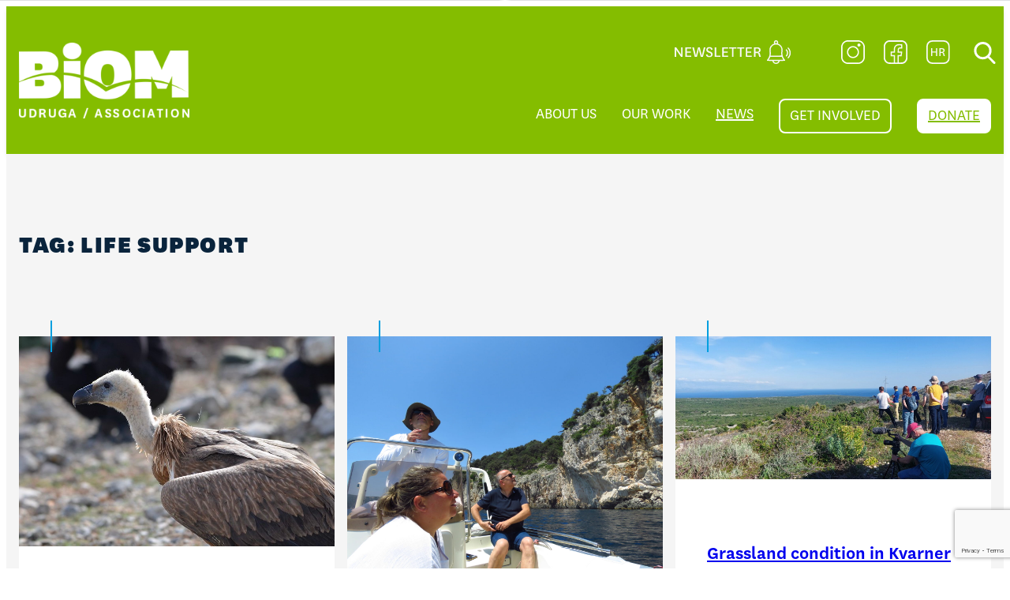

--- FILE ---
content_type: text/html; charset=UTF-8
request_url: https://www.biom.hr/en/tag/life-support-en/
body_size: 223043
content:
<!DOCTYPE html>
<html lang="en-US">
<head>
	<meta charset="UTF-8" />
	<meta name="viewport" content="width=device-width, initial-scale=1" />
<meta name='robots' content='max-image-preview:large' />
	<style>img:is([sizes="auto" i], [sizes^="auto," i]) { contain-intrinsic-size: 3000px 1500px }</style>
	<title>LIFE SUPport &#8211; Biom</title>
<link rel="alternate" type="application/rss+xml" title="Biom &raquo; Feed" href="https://www.biom.hr/en/feed/" />
<link rel="alternate" type="application/rss+xml" title="Biom &raquo; Comments Feed" href="https://www.biom.hr/en/comments/feed/" />
<link rel="alternate" type="application/rss+xml" title="Biom &raquo; LIFE SUPport Tag Feed" href="https://www.biom.hr/en/tag/life-support-en/feed/" />
<script>
window._wpemojiSettings = {"baseUrl":"https:\/\/s.w.org\/images\/core\/emoji\/16.0.1\/72x72\/","ext":".png","svgUrl":"https:\/\/s.w.org\/images\/core\/emoji\/16.0.1\/svg\/","svgExt":".svg","source":{"concatemoji":"https:\/\/www.biom.hr\/wp-includes\/js\/wp-emoji-release.min.js?ver=e1bdcaf9bc8611554fe76a236afe2d11"}};
/*! This file is auto-generated */
!function(s,n){var o,i,e;function c(e){try{var t={supportTests:e,timestamp:(new Date).valueOf()};sessionStorage.setItem(o,JSON.stringify(t))}catch(e){}}function p(e,t,n){e.clearRect(0,0,e.canvas.width,e.canvas.height),e.fillText(t,0,0);var t=new Uint32Array(e.getImageData(0,0,e.canvas.width,e.canvas.height).data),a=(e.clearRect(0,0,e.canvas.width,e.canvas.height),e.fillText(n,0,0),new Uint32Array(e.getImageData(0,0,e.canvas.width,e.canvas.height).data));return t.every(function(e,t){return e===a[t]})}function u(e,t){e.clearRect(0,0,e.canvas.width,e.canvas.height),e.fillText(t,0,0);for(var n=e.getImageData(16,16,1,1),a=0;a<n.data.length;a++)if(0!==n.data[a])return!1;return!0}function f(e,t,n,a){switch(t){case"flag":return n(e,"\ud83c\udff3\ufe0f\u200d\u26a7\ufe0f","\ud83c\udff3\ufe0f\u200b\u26a7\ufe0f")?!1:!n(e,"\ud83c\udde8\ud83c\uddf6","\ud83c\udde8\u200b\ud83c\uddf6")&&!n(e,"\ud83c\udff4\udb40\udc67\udb40\udc62\udb40\udc65\udb40\udc6e\udb40\udc67\udb40\udc7f","\ud83c\udff4\u200b\udb40\udc67\u200b\udb40\udc62\u200b\udb40\udc65\u200b\udb40\udc6e\u200b\udb40\udc67\u200b\udb40\udc7f");case"emoji":return!a(e,"\ud83e\udedf")}return!1}function g(e,t,n,a){var r="undefined"!=typeof WorkerGlobalScope&&self instanceof WorkerGlobalScope?new OffscreenCanvas(300,150):s.createElement("canvas"),o=r.getContext("2d",{willReadFrequently:!0}),i=(o.textBaseline="top",o.font="600 32px Arial",{});return e.forEach(function(e){i[e]=t(o,e,n,a)}),i}function t(e){var t=s.createElement("script");t.src=e,t.defer=!0,s.head.appendChild(t)}"undefined"!=typeof Promise&&(o="wpEmojiSettingsSupports",i=["flag","emoji"],n.supports={everything:!0,everythingExceptFlag:!0},e=new Promise(function(e){s.addEventListener("DOMContentLoaded",e,{once:!0})}),new Promise(function(t){var n=function(){try{var e=JSON.parse(sessionStorage.getItem(o));if("object"==typeof e&&"number"==typeof e.timestamp&&(new Date).valueOf()<e.timestamp+604800&&"object"==typeof e.supportTests)return e.supportTests}catch(e){}return null}();if(!n){if("undefined"!=typeof Worker&&"undefined"!=typeof OffscreenCanvas&&"undefined"!=typeof URL&&URL.createObjectURL&&"undefined"!=typeof Blob)try{var e="postMessage("+g.toString()+"("+[JSON.stringify(i),f.toString(),p.toString(),u.toString()].join(",")+"));",a=new Blob([e],{type:"text/javascript"}),r=new Worker(URL.createObjectURL(a),{name:"wpTestEmojiSupports"});return void(r.onmessage=function(e){c(n=e.data),r.terminate(),t(n)})}catch(e){}c(n=g(i,f,p,u))}t(n)}).then(function(e){for(var t in e)n.supports[t]=e[t],n.supports.everything=n.supports.everything&&n.supports[t],"flag"!==t&&(n.supports.everythingExceptFlag=n.supports.everythingExceptFlag&&n.supports[t]);n.supports.everythingExceptFlag=n.supports.everythingExceptFlag&&!n.supports.flag,n.DOMReady=!1,n.readyCallback=function(){n.DOMReady=!0}}).then(function(){return e}).then(function(){var e;n.supports.everything||(n.readyCallback(),(e=n.source||{}).concatemoji?t(e.concatemoji):e.wpemoji&&e.twemoji&&(t(e.twemoji),t(e.wpemoji)))}))}((window,document),window._wpemojiSettings);
</script>
<style id='wp-block-site-logo-inline-css'>
.wp-block-site-logo{box-sizing:border-box;line-height:0}.wp-block-site-logo a{display:inline-block;line-height:0}.wp-block-site-logo.is-default-size img{height:auto;width:120px}.wp-block-site-logo img{height:auto;max-width:100%}.wp-block-site-logo a,.wp-block-site-logo img{border-radius:inherit}.wp-block-site-logo.aligncenter{margin-left:auto;margin-right:auto;text-align:center}:root :where(.wp-block-site-logo.is-style-rounded){border-radius:9999px}
</style>
<link rel='stylesheet' id='wp-block-image-css' href='https://www.biom.hr/wp-includes/blocks/image/style.min.css?ver=e1bdcaf9bc8611554fe76a236afe2d11' media='all' />
<style id='wp-block-group-inline-css'>
.wp-block-group{box-sizing:border-box}:where(.wp-block-group.wp-block-group-is-layout-constrained){position:relative}
</style>
<style id='wp-block-query-title-inline-css'>
.wp-block-query-title{box-sizing:border-box}
</style>
<style id='wp-block-post-featured-image-inline-css'>
.wp-block-post-featured-image{margin-left:0;margin-right:0}.wp-block-post-featured-image a{display:block;height:100%}.wp-block-post-featured-image :where(img){box-sizing:border-box;height:auto;max-width:100%;vertical-align:bottom;width:100%}.wp-block-post-featured-image.alignfull img,.wp-block-post-featured-image.alignwide img{width:100%}.wp-block-post-featured-image .wp-block-post-featured-image__overlay.has-background-dim{background-color:#000;inset:0;position:absolute}.wp-block-post-featured-image{position:relative}.wp-block-post-featured-image .wp-block-post-featured-image__overlay.has-background-gradient{background-color:initial}.wp-block-post-featured-image .wp-block-post-featured-image__overlay.has-background-dim-0{opacity:0}.wp-block-post-featured-image .wp-block-post-featured-image__overlay.has-background-dim-10{opacity:.1}.wp-block-post-featured-image .wp-block-post-featured-image__overlay.has-background-dim-20{opacity:.2}.wp-block-post-featured-image .wp-block-post-featured-image__overlay.has-background-dim-30{opacity:.3}.wp-block-post-featured-image .wp-block-post-featured-image__overlay.has-background-dim-40{opacity:.4}.wp-block-post-featured-image .wp-block-post-featured-image__overlay.has-background-dim-50{opacity:.5}.wp-block-post-featured-image .wp-block-post-featured-image__overlay.has-background-dim-60{opacity:.6}.wp-block-post-featured-image .wp-block-post-featured-image__overlay.has-background-dim-70{opacity:.7}.wp-block-post-featured-image .wp-block-post-featured-image__overlay.has-background-dim-80{opacity:.8}.wp-block-post-featured-image .wp-block-post-featured-image__overlay.has-background-dim-90{opacity:.9}.wp-block-post-featured-image .wp-block-post-featured-image__overlay.has-background-dim-100{opacity:1}.wp-block-post-featured-image:where(.alignleft,.alignright){width:100%}
</style>
<style id='wp-block-post-title-inline-css'>
.wp-block-post-title{box-sizing:border-box;word-break:break-word}.wp-block-post-title :where(a){display:inline-block;font-family:inherit;font-size:inherit;font-style:inherit;font-weight:inherit;letter-spacing:inherit;line-height:inherit;text-decoration:inherit}
</style>
<style id='wp-block-post-date-inline-css'>
.wp-block-post-date{box-sizing:border-box}
</style>
<style id='wp-block-post-template-inline-css'>
.wp-block-post-template{box-sizing:border-box;list-style:none;margin-bottom:0;margin-top:0;max-width:100%;padding:0}.wp-block-post-template.is-flex-container{display:flex;flex-direction:row;flex-wrap:wrap;gap:1.25em}.wp-block-post-template.is-flex-container>li{margin:0;width:100%}@media (min-width:600px){.wp-block-post-template.is-flex-container.is-flex-container.columns-2>li{width:calc(50% - .625em)}.wp-block-post-template.is-flex-container.is-flex-container.columns-3>li{width:calc(33.33333% - .83333em)}.wp-block-post-template.is-flex-container.is-flex-container.columns-4>li{width:calc(25% - .9375em)}.wp-block-post-template.is-flex-container.is-flex-container.columns-5>li{width:calc(20% - 1em)}.wp-block-post-template.is-flex-container.is-flex-container.columns-6>li{width:calc(16.66667% - 1.04167em)}}@media (max-width:600px){.wp-block-post-template-is-layout-grid.wp-block-post-template-is-layout-grid.wp-block-post-template-is-layout-grid.wp-block-post-template-is-layout-grid{grid-template-columns:1fr}}.wp-block-post-template-is-layout-constrained>li>.alignright,.wp-block-post-template-is-layout-flow>li>.alignright{float:right;margin-inline-end:0;margin-inline-start:2em}.wp-block-post-template-is-layout-constrained>li>.alignleft,.wp-block-post-template-is-layout-flow>li>.alignleft{float:left;margin-inline-end:2em;margin-inline-start:0}.wp-block-post-template-is-layout-constrained>li>.aligncenter,.wp-block-post-template-is-layout-flow>li>.aligncenter{margin-inline-end:auto;margin-inline-start:auto}
</style>
<style id='wp-block-query-pagination-inline-css'>
.wp-block-query-pagination.is-content-justification-space-between>.wp-block-query-pagination-next:last-of-type{margin-inline-start:auto}.wp-block-query-pagination.is-content-justification-space-between>.wp-block-query-pagination-previous:first-child{margin-inline-end:auto}.wp-block-query-pagination .wp-block-query-pagination-previous-arrow{display:inline-block;margin-right:1ch}.wp-block-query-pagination .wp-block-query-pagination-previous-arrow:not(.is-arrow-chevron){transform:scaleX(1)}.wp-block-query-pagination .wp-block-query-pagination-next-arrow{display:inline-block;margin-left:1ch}.wp-block-query-pagination .wp-block-query-pagination-next-arrow:not(.is-arrow-chevron){transform:scaleX(1)}.wp-block-query-pagination.aligncenter{justify-content:center}
</style>
<style id='wp-block-paragraph-inline-css'>
.is-small-text{font-size:.875em}.is-regular-text{font-size:1em}.is-large-text{font-size:2.25em}.is-larger-text{font-size:3em}.has-drop-cap:not(:focus):first-letter{float:left;font-size:8.4em;font-style:normal;font-weight:100;line-height:.68;margin:.05em .1em 0 0;text-transform:uppercase}body.rtl .has-drop-cap:not(:focus):first-letter{float:none;margin-left:.1em}p.has-drop-cap.has-background{overflow:hidden}:root :where(p.has-background){padding:1.25em 2.375em}:where(p.has-text-color:not(.has-link-color)) a{color:inherit}p.has-text-align-left[style*="writing-mode:vertical-lr"],p.has-text-align-right[style*="writing-mode:vertical-rl"]{rotate:180deg}
</style>
<style id='wp-block-spacer-inline-css'>
.wp-block-spacer{clear:both}
</style>
<style id='wp-block-heading-inline-css'>
h1.has-background,h2.has-background,h3.has-background,h4.has-background,h5.has-background,h6.has-background{padding:1.25em 2.375em}h1.has-text-align-left[style*=writing-mode]:where([style*=vertical-lr]),h1.has-text-align-right[style*=writing-mode]:where([style*=vertical-rl]),h2.has-text-align-left[style*=writing-mode]:where([style*=vertical-lr]),h2.has-text-align-right[style*=writing-mode]:where([style*=vertical-rl]),h3.has-text-align-left[style*=writing-mode]:where([style*=vertical-lr]),h3.has-text-align-right[style*=writing-mode]:where([style*=vertical-rl]),h4.has-text-align-left[style*=writing-mode]:where([style*=vertical-lr]),h4.has-text-align-right[style*=writing-mode]:where([style*=vertical-rl]),h5.has-text-align-left[style*=writing-mode]:where([style*=vertical-lr]),h5.has-text-align-right[style*=writing-mode]:where([style*=vertical-rl]),h6.has-text-align-left[style*=writing-mode]:where([style*=vertical-lr]),h6.has-text-align-right[style*=writing-mode]:where([style*=vertical-rl]){rotate:180deg}
</style>
<style id='wp-block-columns-inline-css'>
.wp-block-columns{align-items:normal!important;box-sizing:border-box;display:flex;flex-wrap:wrap!important}@media (min-width:782px){.wp-block-columns{flex-wrap:nowrap!important}}.wp-block-columns.are-vertically-aligned-top{align-items:flex-start}.wp-block-columns.are-vertically-aligned-center{align-items:center}.wp-block-columns.are-vertically-aligned-bottom{align-items:flex-end}@media (max-width:781px){.wp-block-columns:not(.is-not-stacked-on-mobile)>.wp-block-column{flex-basis:100%!important}}@media (min-width:782px){.wp-block-columns:not(.is-not-stacked-on-mobile)>.wp-block-column{flex-basis:0;flex-grow:1}.wp-block-columns:not(.is-not-stacked-on-mobile)>.wp-block-column[style*=flex-basis]{flex-grow:0}}.wp-block-columns.is-not-stacked-on-mobile{flex-wrap:nowrap!important}.wp-block-columns.is-not-stacked-on-mobile>.wp-block-column{flex-basis:0;flex-grow:1}.wp-block-columns.is-not-stacked-on-mobile>.wp-block-column[style*=flex-basis]{flex-grow:0}:where(.wp-block-columns){margin-bottom:1.75em}:where(.wp-block-columns.has-background){padding:1.25em 2.375em}.wp-block-column{flex-grow:1;min-width:0;overflow-wrap:break-word;word-break:break-word}.wp-block-column.is-vertically-aligned-top{align-self:flex-start}.wp-block-column.is-vertically-aligned-center{align-self:center}.wp-block-column.is-vertically-aligned-bottom{align-self:flex-end}.wp-block-column.is-vertically-aligned-stretch{align-self:stretch}.wp-block-column.is-vertically-aligned-bottom,.wp-block-column.is-vertically-aligned-center,.wp-block-column.is-vertically-aligned-top{width:100%}
</style>
<style id='wp-block-button-inline-css'>
.wp-block-button__link{align-content:center;box-sizing:border-box;cursor:pointer;display:inline-block;height:100%;text-align:center;word-break:break-word}.wp-block-button__link.aligncenter{text-align:center}.wp-block-button__link.alignright{text-align:right}:where(.wp-block-button__link){border-radius:9999px;box-shadow:none;padding:calc(.667em + 2px) calc(1.333em + 2px);text-decoration:none}.wp-block-button[style*=text-decoration] .wp-block-button__link{text-decoration:inherit}.wp-block-buttons>.wp-block-button.has-custom-width{max-width:none}.wp-block-buttons>.wp-block-button.has-custom-width .wp-block-button__link{width:100%}.wp-block-buttons>.wp-block-button.has-custom-font-size .wp-block-button__link{font-size:inherit}.wp-block-buttons>.wp-block-button.wp-block-button__width-25{width:calc(25% - var(--wp--style--block-gap, .5em)*.75)}.wp-block-buttons>.wp-block-button.wp-block-button__width-50{width:calc(50% - var(--wp--style--block-gap, .5em)*.5)}.wp-block-buttons>.wp-block-button.wp-block-button__width-75{width:calc(75% - var(--wp--style--block-gap, .5em)*.25)}.wp-block-buttons>.wp-block-button.wp-block-button__width-100{flex-basis:100%;width:100%}.wp-block-buttons.is-vertical>.wp-block-button.wp-block-button__width-25{width:25%}.wp-block-buttons.is-vertical>.wp-block-button.wp-block-button__width-50{width:50%}.wp-block-buttons.is-vertical>.wp-block-button.wp-block-button__width-75{width:75%}.wp-block-button.is-style-squared,.wp-block-button__link.wp-block-button.is-style-squared{border-radius:0}.wp-block-button.no-border-radius,.wp-block-button__link.no-border-radius{border-radius:0!important}:root :where(.wp-block-button .wp-block-button__link.is-style-outline),:root :where(.wp-block-button.is-style-outline>.wp-block-button__link){border:2px solid;padding:.667em 1.333em}:root :where(.wp-block-button .wp-block-button__link.is-style-outline:not(.has-text-color)),:root :where(.wp-block-button.is-style-outline>.wp-block-button__link:not(.has-text-color)){color:currentColor}:root :where(.wp-block-button .wp-block-button__link.is-style-outline:not(.has-background)),:root :where(.wp-block-button.is-style-outline>.wp-block-button__link:not(.has-background)){background-color:initial;background-image:none}
</style>
<style id='wp-block-buttons-inline-css'>
.wp-block-buttons{box-sizing:border-box}.wp-block-buttons.is-vertical{flex-direction:column}.wp-block-buttons.is-vertical>.wp-block-button:last-child{margin-bottom:0}.wp-block-buttons>.wp-block-button{display:inline-block;margin:0}.wp-block-buttons.is-content-justification-left{justify-content:flex-start}.wp-block-buttons.is-content-justification-left.is-vertical{align-items:flex-start}.wp-block-buttons.is-content-justification-center{justify-content:center}.wp-block-buttons.is-content-justification-center.is-vertical{align-items:center}.wp-block-buttons.is-content-justification-right{justify-content:flex-end}.wp-block-buttons.is-content-justification-right.is-vertical{align-items:flex-end}.wp-block-buttons.is-content-justification-space-between{justify-content:space-between}.wp-block-buttons.aligncenter{text-align:center}.wp-block-buttons:not(.is-content-justification-space-between,.is-content-justification-right,.is-content-justification-left,.is-content-justification-center) .wp-block-button.aligncenter{margin-left:auto;margin-right:auto;width:100%}.wp-block-buttons[style*=text-decoration] .wp-block-button,.wp-block-buttons[style*=text-decoration] .wp-block-button__link{text-decoration:inherit}.wp-block-buttons.has-custom-font-size .wp-block-button__link{font-size:inherit}.wp-block-buttons .wp-block-button__link{width:100%}.wp-block-button.aligncenter{text-align:center}
</style>
<style id='boldblocks-svg-block-style-inline-css'>
.wp-block-boldblocks-svg-block{display:flex}.wp-block-boldblocks-svg-block,.wp-block-boldblocks-svg-block *{box-sizing:border-box}.wp-block-boldblocks-svg-block :not(.use-as-button) svg{display:block;height:100%;width:100%}.wp-block-boldblocks-svg-block .is-invert svg{transform:scaleY(-1)}.wp-block-boldblocks-svg-block .is-flip svg{transform:scaleX(-1)}.wp-block-boldblocks-svg-block .is-flip.is-invert svg{transform:scale(-1)}.wp-block-boldblocks-svg-block>.wp-block-boldblocks-svg-block__inner{display:block;line-height:0}.wp-block-boldblocks-svg-block .use-as-button{align-items:center;display:flex;justify-content:center;text-decoration:none}.wp-block-boldblocks-svg-block .use-as-button.icon-right svg{order:1}.wp-block-boldblocks-svg-block .use-as-button.is-edit .button-text{line-height:1}.wp-block-boldblocks-svg-block .use-as-button svg{height:auto!important}.wp-block-boldblocks-svg-block.svg-zindex{position:relative;z-index:var(--svg--zindex)}.wp-block-boldblocks-svg-block .svg-fill-color [fill],.wp-block-boldblocks-svg-block .svg-fill-color [fill] *,.wp-block-boldblocks-svg-block .svg-fill-color svg,.wp-block-boldblocks-svg-block .svg-fill-color svg *{fill:var(--svg--fill-color)!important}.wp-block-boldblocks-svg-block .svg-stroke-color{color:var(--svg--stroke-color)}.wp-block-boldblocks-svg-block .svg-stroke-color [stroke],.wp-block-boldblocks-svg-block .svg-stroke-color [stroke] *,.wp-block-boldblocks-svg-block .svg-stroke-color svg,.wp-block-boldblocks-svg-block .svg-stroke-color svg *{stroke:var(--svg--stroke-color)!important}.wp-block-boldblocks-svg-block .svg-background-color{background:var(--svg--background-color)}.wp-block-boldblocks-svg-block .svg-text-color{color:var(--svg--text-color)}.wp-block-boldblocks-svg-block .use-as-button.svg-svg-width svg{width:var(--svg--svg-width)!important}.wp-block-boldblocks-svg-block .use-as-button.svg-gap{gap:var(--svg--gap)!important}.wp-block-boldblocks-svg-block .svg-shadow{box-shadow:var(--svg--shadow)}

.svg-b-6 > *{--svg--fill-color:#0a243cb3;}.svg-b-6 > *{--svg--width:auto;}.svg-b-6 > *{--svg--height:auto;}
.sm-svg-margin-top{margin-top:var(--svg--margin-top) !important;}.sm-svg-margin-right{margin-right:var(--svg--margin-right) !important;}.sm-svg-margin-bottom{margin-bottom:var(--svg--margin-bottom) !important;}.sm-svg-margin-left{margin-left:var(--svg--margin-left) !important;}@media(min-width:768px){.md-svg-margin-top{margin-top:var(--svg--margin-top) !important;}.md-svg-margin-right{margin-right:var(--svg--margin-right) !important;}.md-svg-margin-bottom{margin-bottom:var(--svg--margin-bottom) !important;}.md-svg-margin-left{margin-left:var(--svg--margin-left) !important;}}@media(min-width:1024px){.lg-svg-margin-top{margin-top:var(--svg--margin-top) !important;}.lg-svg-margin-right{margin-right:var(--svg--margin-right) !important;}.lg-svg-margin-bottom{margin-bottom:var(--svg--margin-bottom) !important;}.lg-svg-margin-left{margin-left:var(--svg--margin-left) !important;}}.sm-svg-justify-alignment{display: flex;justify-content:var(--svg--justify-alignment) !important;}@media(min-width:768px){.md-svg-justify-alignment{display: flex;justify-content:var(--svg--justify-alignment) !important;}}@media(min-width:1024px){.lg-svg-justify-alignment{display: flex;justify-content:var(--svg--justify-alignment) !important;}}.sm-svg-width{width:var(--svg--width) !important;}@media(min-width:768px){.md-svg-width{width:var(--svg--width) !important;}}@media(min-width:1024px){.lg-svg-width{width:var(--svg--width) !important;}}.sm-svg-height{height:var(--svg--height) !important;}@media(min-width:768px){.md-svg-height{height:var(--svg--height) !important;}}@media(min-width:1024px){.lg-svg-height{height:var(--svg--height) !important;}}.sm-svg-padding-top{padding-top:var(--svg--padding-top) !important;}.sm-svg-padding-right{padding-right:var(--svg--padding-right) !important;}.sm-svg-padding-bottom{padding-bottom:var(--svg--padding-bottom) !important;}.sm-svg-padding-left{padding-left:var(--svg--padding-left) !important;}@media(min-width:768px){.md-svg-padding-top{padding-top:var(--svg--padding-top) !important;}.md-svg-padding-right{padding-right:var(--svg--padding-right) !important;}.md-svg-padding-bottom{padding-bottom:var(--svg--padding-bottom) !important;}.md-svg-padding-left{padding-left:var(--svg--padding-left) !important;}}@media(min-width:1024px){.lg-svg-padding-top{padding-top:var(--svg--padding-top) !important;}.lg-svg-padding-right{padding-right:var(--svg--padding-right) !important;}.lg-svg-padding-bottom{padding-bottom:var(--svg--padding-bottom) !important;}.lg-svg-padding-left{padding-left:var(--svg--padding-left) !important;}}.sm-svg-border{border:var(--svg--border) !important;}@media(min-width:768px){.md-svg-border{border:var(--svg--border) !important;}}@media(min-width:1024px){.lg-svg-border{border:var(--svg--border) !important;}}.sm-svg-border-radius{border-radius: var(--svg--border-radius) !important;}@media(min-width:768px){.md-svg-border-radius{border-radius: var(--svg--border-radius) !important;}}@media(min-width:1024px){.lg-svg-border-radius{border-radius: var(--svg--border-radius) !important;}}
</style>
<style id='wp-block-media-text-inline-css'>
.wp-block-media-text{box-sizing:border-box;
  /*!rtl:begin:ignore*/direction:ltr;
  /*!rtl:end:ignore*/display:grid;grid-template-columns:50% 1fr;grid-template-rows:auto}.wp-block-media-text.has-media-on-the-right{grid-template-columns:1fr 50%}.wp-block-media-text.is-vertically-aligned-top>.wp-block-media-text__content,.wp-block-media-text.is-vertically-aligned-top>.wp-block-media-text__media{align-self:start}.wp-block-media-text.is-vertically-aligned-center>.wp-block-media-text__content,.wp-block-media-text.is-vertically-aligned-center>.wp-block-media-text__media,.wp-block-media-text>.wp-block-media-text__content,.wp-block-media-text>.wp-block-media-text__media{align-self:center}.wp-block-media-text.is-vertically-aligned-bottom>.wp-block-media-text__content,.wp-block-media-text.is-vertically-aligned-bottom>.wp-block-media-text__media{align-self:end}.wp-block-media-text>.wp-block-media-text__media{
  /*!rtl:begin:ignore*/grid-column:1;grid-row:1;
  /*!rtl:end:ignore*/margin:0}.wp-block-media-text>.wp-block-media-text__content{direction:ltr;
  /*!rtl:begin:ignore*/grid-column:2;grid-row:1;
  /*!rtl:end:ignore*/padding:0 8%;word-break:break-word}.wp-block-media-text.has-media-on-the-right>.wp-block-media-text__media{
  /*!rtl:begin:ignore*/grid-column:2;grid-row:1
  /*!rtl:end:ignore*/}.wp-block-media-text.has-media-on-the-right>.wp-block-media-text__content{
  /*!rtl:begin:ignore*/grid-column:1;grid-row:1
  /*!rtl:end:ignore*/}.wp-block-media-text__media a{display:block}.wp-block-media-text__media img,.wp-block-media-text__media video{height:auto;max-width:unset;vertical-align:middle;width:100%}.wp-block-media-text.is-image-fill>.wp-block-media-text__media{background-size:cover;height:100%;min-height:250px}.wp-block-media-text.is-image-fill>.wp-block-media-text__media>a{display:block;height:100%}.wp-block-media-text.is-image-fill>.wp-block-media-text__media img{height:1px;margin:-1px;overflow:hidden;padding:0;position:absolute;width:1px;clip:rect(0,0,0,0);border:0}.wp-block-media-text.is-image-fill-element>.wp-block-media-text__media{height:100%;min-height:250px;position:relative}.wp-block-media-text.is-image-fill-element>.wp-block-media-text__media>a{display:block;height:100%}.wp-block-media-text.is-image-fill-element>.wp-block-media-text__media img{height:100%;object-fit:cover;position:absolute;width:100%}@media (max-width:600px){.wp-block-media-text.is-stacked-on-mobile{grid-template-columns:100%!important}.wp-block-media-text.is-stacked-on-mobile>.wp-block-media-text__media{grid-column:1;grid-row:1}.wp-block-media-text.is-stacked-on-mobile>.wp-block-media-text__content{grid-column:1;grid-row:2}}
</style>
<link rel='stylesheet' id='draft-style-css' href='https://www.biom.hr/wp-content/plugins/draft/build/style-index.css?ver=3.0.3' media='all' />
<style id='wp-emoji-styles-inline-css'>

	img.wp-smiley, img.emoji {
		display: inline !important;
		border: none !important;
		box-shadow: none !important;
		height: 1em !important;
		width: 1em !important;
		margin: 0 0.07em !important;
		vertical-align: -0.1em !important;
		background: none !important;
		padding: 0 !important;
	}
</style>
<style id='wp-block-library-inline-css'>
:root{--wp-admin-theme-color:#007cba;--wp-admin-theme-color--rgb:0,124,186;--wp-admin-theme-color-darker-10:#006ba1;--wp-admin-theme-color-darker-10--rgb:0,107,161;--wp-admin-theme-color-darker-20:#005a87;--wp-admin-theme-color-darker-20--rgb:0,90,135;--wp-admin-border-width-focus:2px;--wp-block-synced-color:#7a00df;--wp-block-synced-color--rgb:122,0,223;--wp-bound-block-color:var(--wp-block-synced-color)}@media (min-resolution:192dpi){:root{--wp-admin-border-width-focus:1.5px}}.wp-element-button{cursor:pointer}:root{--wp--preset--font-size--normal:16px;--wp--preset--font-size--huge:42px}:root .has-very-light-gray-background-color{background-color:#eee}:root .has-very-dark-gray-background-color{background-color:#313131}:root .has-very-light-gray-color{color:#eee}:root .has-very-dark-gray-color{color:#313131}:root .has-vivid-green-cyan-to-vivid-cyan-blue-gradient-background{background:linear-gradient(135deg,#00d084,#0693e3)}:root .has-purple-crush-gradient-background{background:linear-gradient(135deg,#34e2e4,#4721fb 50%,#ab1dfe)}:root .has-hazy-dawn-gradient-background{background:linear-gradient(135deg,#faaca8,#dad0ec)}:root .has-subdued-olive-gradient-background{background:linear-gradient(135deg,#fafae1,#67a671)}:root .has-atomic-cream-gradient-background{background:linear-gradient(135deg,#fdd79a,#004a59)}:root .has-nightshade-gradient-background{background:linear-gradient(135deg,#330968,#31cdcf)}:root .has-midnight-gradient-background{background:linear-gradient(135deg,#020381,#2874fc)}.has-regular-font-size{font-size:1em}.has-larger-font-size{font-size:2.625em}.has-normal-font-size{font-size:var(--wp--preset--font-size--normal)}.has-huge-font-size{font-size:var(--wp--preset--font-size--huge)}.has-text-align-center{text-align:center}.has-text-align-left{text-align:left}.has-text-align-right{text-align:right}#end-resizable-editor-section{display:none}.aligncenter{clear:both}.items-justified-left{justify-content:flex-start}.items-justified-center{justify-content:center}.items-justified-right{justify-content:flex-end}.items-justified-space-between{justify-content:space-between}.screen-reader-text{border:0;clip-path:inset(50%);height:1px;margin:-1px;overflow:hidden;padding:0;position:absolute;width:1px;word-wrap:normal!important}.screen-reader-text:focus{background-color:#ddd;clip-path:none;color:#444;display:block;font-size:1em;height:auto;left:5px;line-height:normal;padding:15px 23px 14px;text-decoration:none;top:5px;width:auto;z-index:100000}html :where(.has-border-color){border-style:solid}html :where([style*=border-top-color]){border-top-style:solid}html :where([style*=border-right-color]){border-right-style:solid}html :where([style*=border-bottom-color]){border-bottom-style:solid}html :where([style*=border-left-color]){border-left-style:solid}html :where([style*=border-width]){border-style:solid}html :where([style*=border-top-width]){border-top-style:solid}html :where([style*=border-right-width]){border-right-style:solid}html :where([style*=border-bottom-width]){border-bottom-style:solid}html :where([style*=border-left-width]){border-left-style:solid}html :where(img[class*=wp-image-]){height:auto;max-width:100%}:where(figure){margin:0 0 1em}html :where(.is-position-sticky){--wp-admin--admin-bar--position-offset:var(--wp-admin--admin-bar--height,0px)}@media screen and (max-width:600px){html :where(.is-position-sticky){--wp-admin--admin-bar--position-offset:0px}}
</style>
<style id='global-styles-inline-css'>
:root{--wp--preset--aspect-ratio--square: 1;--wp--preset--aspect-ratio--4-3: 4/3;--wp--preset--aspect-ratio--3-4: 3/4;--wp--preset--aspect-ratio--3-2: 3/2;--wp--preset--aspect-ratio--2-3: 2/3;--wp--preset--aspect-ratio--16-9: 16/9;--wp--preset--aspect-ratio--9-16: 9/16;--wp--preset--color--black: #000000;--wp--preset--color--cyan-bluish-gray: #abb8c3;--wp--preset--color--white: #ffffff;--wp--preset--color--pale-pink: #f78da7;--wp--preset--color--vivid-red: #cf2e2e;--wp--preset--color--luminous-vivid-orange: #ff6900;--wp--preset--color--luminous-vivid-amber: #fcb900;--wp--preset--color--light-green-cyan: #7bdcb5;--wp--preset--color--vivid-green-cyan: #00d084;--wp--preset--color--pale-cyan-blue: #8ed1fc;--wp--preset--color--vivid-cyan-blue: #0693e3;--wp--preset--color--vivid-purple: #9b51e0;--wp--preset--gradient--vivid-cyan-blue-to-vivid-purple: linear-gradient(135deg,rgba(6,147,227,1) 0%,rgb(155,81,224) 100%);--wp--preset--gradient--light-green-cyan-to-vivid-green-cyan: linear-gradient(135deg,rgb(122,220,180) 0%,rgb(0,208,130) 100%);--wp--preset--gradient--luminous-vivid-amber-to-luminous-vivid-orange: linear-gradient(135deg,rgba(252,185,0,1) 0%,rgba(255,105,0,1) 100%);--wp--preset--gradient--luminous-vivid-orange-to-vivid-red: linear-gradient(135deg,rgba(255,105,0,1) 0%,rgb(207,46,46) 100%);--wp--preset--gradient--very-light-gray-to-cyan-bluish-gray: linear-gradient(135deg,rgb(238,238,238) 0%,rgb(169,184,195) 100%);--wp--preset--gradient--cool-to-warm-spectrum: linear-gradient(135deg,rgb(74,234,220) 0%,rgb(151,120,209) 20%,rgb(207,42,186) 40%,rgb(238,44,130) 60%,rgb(251,105,98) 80%,rgb(254,248,76) 100%);--wp--preset--gradient--blush-light-purple: linear-gradient(135deg,rgb(255,206,236) 0%,rgb(152,150,240) 100%);--wp--preset--gradient--blush-bordeaux: linear-gradient(135deg,rgb(254,205,165) 0%,rgb(254,45,45) 50%,rgb(107,0,62) 100%);--wp--preset--gradient--luminous-dusk: linear-gradient(135deg,rgb(255,203,112) 0%,rgb(199,81,192) 50%,rgb(65,88,208) 100%);--wp--preset--gradient--pale-ocean: linear-gradient(135deg,rgb(255,245,203) 0%,rgb(182,227,212) 50%,rgb(51,167,181) 100%);--wp--preset--gradient--electric-grass: linear-gradient(135deg,rgb(202,248,128) 0%,rgb(113,206,126) 100%);--wp--preset--gradient--midnight: linear-gradient(135deg,rgb(2,3,129) 0%,rgb(40,116,252) 100%);--wp--preset--font-size--small: 13px;--wp--preset--font-size--medium: 20px;--wp--preset--font-size--large: 36px;--wp--preset--font-size--x-large: 42px;--wp--preset--font-family--system-font: -apple-system, BlinkMacSystemFont, 'Segoe UI', Roboto, Oxygen-Sans, Ubuntu, Cantarell, 'Helvetica Neue', sans-serif;--wp--preset--font-family--national: National;--wp--preset--spacing--20: 0.44rem;--wp--preset--spacing--30: 0.67rem;--wp--preset--spacing--40: 1rem;--wp--preset--spacing--50: 1.5rem;--wp--preset--spacing--60: 2.25rem;--wp--preset--spacing--70: 3.38rem;--wp--preset--spacing--80: 5.06rem;--wp--preset--shadow--natural: 6px 6px 9px rgba(0, 0, 0, 0.2);--wp--preset--shadow--deep: 12px 12px 50px rgba(0, 0, 0, 0.4);--wp--preset--shadow--sharp: 6px 6px 0px rgba(0, 0, 0, 0.2);--wp--preset--shadow--outlined: 6px 6px 0px -3px rgba(255, 255, 255, 1), 6px 6px rgba(0, 0, 0, 1);--wp--preset--shadow--crisp: 6px 6px 0px rgba(0, 0, 0, 1);}:root { --wp--style--global--content-size: 42rem;--wp--style--global--wide-size: 1400px; }:where(body) { margin: 0; }.wp-site-blocks { padding-top: var(--wp--style--root--padding-top); padding-bottom: var(--wp--style--root--padding-bottom); }.has-global-padding { padding-right: var(--wp--style--root--padding-right); padding-left: var(--wp--style--root--padding-left); }.has-global-padding > .alignfull { margin-right: calc(var(--wp--style--root--padding-right) * -1); margin-left: calc(var(--wp--style--root--padding-left) * -1); }.has-global-padding :where(:not(.alignfull.is-layout-flow) > .has-global-padding:not(.wp-block-block, .alignfull)) { padding-right: 0; padding-left: 0; }.has-global-padding :where(:not(.alignfull.is-layout-flow) > .has-global-padding:not(.wp-block-block, .alignfull)) > .alignfull { margin-left: 0; margin-right: 0; }.wp-site-blocks > .alignleft { float: left; margin-right: 2em; }.wp-site-blocks > .alignright { float: right; margin-left: 2em; }.wp-site-blocks > .aligncenter { justify-content: center; margin-left: auto; margin-right: auto; }:where(.wp-site-blocks) > * { margin-block-start: 0px; margin-block-end: 0; }:where(.wp-site-blocks) > :first-child { margin-block-start: 0; }:where(.wp-site-blocks) > :last-child { margin-block-end: 0; }:root { --wp--style--block-gap: 0px; }:root :where(.is-layout-flow) > :first-child{margin-block-start: 0;}:root :where(.is-layout-flow) > :last-child{margin-block-end: 0;}:root :where(.is-layout-flow) > *{margin-block-start: 0px;margin-block-end: 0;}:root :where(.is-layout-constrained) > :first-child{margin-block-start: 0;}:root :where(.is-layout-constrained) > :last-child{margin-block-end: 0;}:root :where(.is-layout-constrained) > *{margin-block-start: 0px;margin-block-end: 0;}:root :where(.is-layout-flex){gap: 0px;}:root :where(.is-layout-grid){gap: 0px;}.is-layout-flow > .alignleft{float: left;margin-inline-start: 0;margin-inline-end: 2em;}.is-layout-flow > .alignright{float: right;margin-inline-start: 2em;margin-inline-end: 0;}.is-layout-flow > .aligncenter{margin-left: auto !important;margin-right: auto !important;}.is-layout-constrained > .alignleft{float: left;margin-inline-start: 0;margin-inline-end: 2em;}.is-layout-constrained > .alignright{float: right;margin-inline-start: 2em;margin-inline-end: 0;}.is-layout-constrained > .aligncenter{margin-left: auto !important;margin-right: auto !important;}.is-layout-constrained > :where(:not(.alignleft):not(.alignright):not(.alignfull)){max-width: var(--wp--style--global--content-size);margin-left: auto !important;margin-right: auto !important;}.is-layout-constrained > .alignwide{max-width: var(--wp--style--global--wide-size);}body .is-layout-flex{display: flex;}.is-layout-flex{flex-wrap: wrap;align-items: center;}.is-layout-flex > :is(*, div){margin: 0;}body .is-layout-grid{display: grid;}.is-layout-grid > :is(*, div){margin: 0;}body{font-family: var(--wp--preset--font-family--national);--wp--style--root--padding-top: 0px;--wp--style--root--padding-right: 0px;--wp--style--root--padding-bottom: 0px;--wp--style--root--padding-left: 0px;}a:where(:not(.wp-element-button)){color: #84bd00;font-family: var(--wp--preset--font-family--national);text-decoration: none;}:root :where(a:where(:not(.wp-element-button)):hover){color: #dee0e2;}h1, h2, h3, h4, h5, h6{font-family: var(--wp--preset--font-family--national);}:root :where(.wp-element-button, .wp-block-button__link){background-color: #32373c;border-width: 0;color: #fff;font-family: inherit;font-size: inherit;line-height: inherit;padding: calc(0.667em + 2px) calc(1.333em + 2px);text-decoration: none;}:root :where(.wp-element-caption, .wp-block-audio figcaption, .wp-block-embed figcaption, .wp-block-gallery figcaption, .wp-block-image figcaption, .wp-block-table figcaption, .wp-block-video figcaption){font-family: var(--wp--preset--font-family--national);}.has-black-color{color: var(--wp--preset--color--black) !important;}.has-cyan-bluish-gray-color{color: var(--wp--preset--color--cyan-bluish-gray) !important;}.has-white-color{color: var(--wp--preset--color--white) !important;}.has-pale-pink-color{color: var(--wp--preset--color--pale-pink) !important;}.has-vivid-red-color{color: var(--wp--preset--color--vivid-red) !important;}.has-luminous-vivid-orange-color{color: var(--wp--preset--color--luminous-vivid-orange) !important;}.has-luminous-vivid-amber-color{color: var(--wp--preset--color--luminous-vivid-amber) !important;}.has-light-green-cyan-color{color: var(--wp--preset--color--light-green-cyan) !important;}.has-vivid-green-cyan-color{color: var(--wp--preset--color--vivid-green-cyan) !important;}.has-pale-cyan-blue-color{color: var(--wp--preset--color--pale-cyan-blue) !important;}.has-vivid-cyan-blue-color{color: var(--wp--preset--color--vivid-cyan-blue) !important;}.has-vivid-purple-color{color: var(--wp--preset--color--vivid-purple) !important;}.has-black-background-color{background-color: var(--wp--preset--color--black) !important;}.has-cyan-bluish-gray-background-color{background-color: var(--wp--preset--color--cyan-bluish-gray) !important;}.has-white-background-color{background-color: var(--wp--preset--color--white) !important;}.has-pale-pink-background-color{background-color: var(--wp--preset--color--pale-pink) !important;}.has-vivid-red-background-color{background-color: var(--wp--preset--color--vivid-red) !important;}.has-luminous-vivid-orange-background-color{background-color: var(--wp--preset--color--luminous-vivid-orange) !important;}.has-luminous-vivid-amber-background-color{background-color: var(--wp--preset--color--luminous-vivid-amber) !important;}.has-light-green-cyan-background-color{background-color: var(--wp--preset--color--light-green-cyan) !important;}.has-vivid-green-cyan-background-color{background-color: var(--wp--preset--color--vivid-green-cyan) !important;}.has-pale-cyan-blue-background-color{background-color: var(--wp--preset--color--pale-cyan-blue) !important;}.has-vivid-cyan-blue-background-color{background-color: var(--wp--preset--color--vivid-cyan-blue) !important;}.has-vivid-purple-background-color{background-color: var(--wp--preset--color--vivid-purple) !important;}.has-black-border-color{border-color: var(--wp--preset--color--black) !important;}.has-cyan-bluish-gray-border-color{border-color: var(--wp--preset--color--cyan-bluish-gray) !important;}.has-white-border-color{border-color: var(--wp--preset--color--white) !important;}.has-pale-pink-border-color{border-color: var(--wp--preset--color--pale-pink) !important;}.has-vivid-red-border-color{border-color: var(--wp--preset--color--vivid-red) !important;}.has-luminous-vivid-orange-border-color{border-color: var(--wp--preset--color--luminous-vivid-orange) !important;}.has-luminous-vivid-amber-border-color{border-color: var(--wp--preset--color--luminous-vivid-amber) !important;}.has-light-green-cyan-border-color{border-color: var(--wp--preset--color--light-green-cyan) !important;}.has-vivid-green-cyan-border-color{border-color: var(--wp--preset--color--vivid-green-cyan) !important;}.has-pale-cyan-blue-border-color{border-color: var(--wp--preset--color--pale-cyan-blue) !important;}.has-vivid-cyan-blue-border-color{border-color: var(--wp--preset--color--vivid-cyan-blue) !important;}.has-vivid-purple-border-color{border-color: var(--wp--preset--color--vivid-purple) !important;}.has-vivid-cyan-blue-to-vivid-purple-gradient-background{background: var(--wp--preset--gradient--vivid-cyan-blue-to-vivid-purple) !important;}.has-light-green-cyan-to-vivid-green-cyan-gradient-background{background: var(--wp--preset--gradient--light-green-cyan-to-vivid-green-cyan) !important;}.has-luminous-vivid-amber-to-luminous-vivid-orange-gradient-background{background: var(--wp--preset--gradient--luminous-vivid-amber-to-luminous-vivid-orange) !important;}.has-luminous-vivid-orange-to-vivid-red-gradient-background{background: var(--wp--preset--gradient--luminous-vivid-orange-to-vivid-red) !important;}.has-very-light-gray-to-cyan-bluish-gray-gradient-background{background: var(--wp--preset--gradient--very-light-gray-to-cyan-bluish-gray) !important;}.has-cool-to-warm-spectrum-gradient-background{background: var(--wp--preset--gradient--cool-to-warm-spectrum) !important;}.has-blush-light-purple-gradient-background{background: var(--wp--preset--gradient--blush-light-purple) !important;}.has-blush-bordeaux-gradient-background{background: var(--wp--preset--gradient--blush-bordeaux) !important;}.has-luminous-dusk-gradient-background{background: var(--wp--preset--gradient--luminous-dusk) !important;}.has-pale-ocean-gradient-background{background: var(--wp--preset--gradient--pale-ocean) !important;}.has-electric-grass-gradient-background{background: var(--wp--preset--gradient--electric-grass) !important;}.has-midnight-gradient-background{background: var(--wp--preset--gradient--midnight) !important;}.has-small-font-size{font-size: var(--wp--preset--font-size--small) !important;}.has-medium-font-size{font-size: var(--wp--preset--font-size--medium) !important;}.has-large-font-size{font-size: var(--wp--preset--font-size--large) !important;}.has-x-large-font-size{font-size: var(--wp--preset--font-size--x-large) !important;}.has-system-font-font-family{font-family: var(--wp--preset--font-family--system-font) !important;}.has-national-font-family{font-family: var(--wp--preset--font-family--national) !important;}
:root :where(p){font-family: var(--wp--preset--font-family--national);}
:root :where(.wp-block-post-featured-image){margin-top: 0;margin-right: 0px;margin-bottom: 0;margin-left: 0px;padding-top: 0;padding-bottom: 0;}:root :where(.wp-block-post-featured-image img, .wp-block-post-featured-image .block-editor-media-placeholder, .wp-block-post-featured-image .wp-block-post-featured-image__overlay){border-radius: 0px;border-top-width: 0px;border-top-style: none;border-right-width: 0px;border-right-style: none;border-bottom-width: 0px;border-bottom-style: none;border-left-width: 0px;border-left-style: none;}
:root :where(.wp-block-media-text){margin-top: 0;margin-right: var(--wp--preset--spacing--80);margin-bottom: 0;margin-left: var(--wp--preset--spacing--80);padding-top: 0;padding-right: var(--wp--preset--spacing--80);padding-bottom: 0;padding-left: var(--wp--preset--spacing--80);}
</style>
<style id='core-block-supports-inline-css'>
.wp-container-core-group-is-layout-bc8e6f51{justify-content:flex-start;}.wp-container-core-group-is-layout-fc9f69e7{flex-wrap:nowrap;justify-content:flex-start;}.wp-container-core-group-is-layout-c0d519fa{flex-direction:column;align-items:flex-end;}.wp-container-core-group-is-layout-5924e470{flex-wrap:nowrap;justify-content:space-between;}.wp-container-core-query-pagination-is-layout-a89b3969{justify-content:center;}.wp-container-core-group-is-layout-fe9cc265{flex-direction:column;align-items:flex-start;}.wp-container-core-column-is-layout-9bbe97bb > :where(:not(.alignleft):not(.alignright):not(.alignfull)){max-width:3000px;margin-left:auto !important;margin-right:auto !important;}.wp-container-core-column-is-layout-9bbe97bb > .alignwide{max-width:3000px;}.wp-container-core-column-is-layout-9bbe97bb .alignfull{max-width:none;}.wp-elements-d4b9fb8cc119ab4b6e96c6a985c764f0 a:where(:not(.wp-element-button)){color:#001f3d;}.wp-elements-054d03f9e6d289ac85c54e2ceb906011 a:where(:not(.wp-element-button)){color:#001f3d;}.wp-elements-4d7e444184c4fba89516a3159264ff5c a:where(:not(.wp-element-button)){color:#001f3d;}.wp-elements-7c5b4f2be894d72c262f72192dc504d5 a:where(:not(.wp-element-button)){color:#001f3d;}.wp-elements-36e6b687a39c7ff680400897ad3b88b7 a:where(:not(.wp-element-button)){color:#001f3d;}.wp-elements-5662aedb203a1a0d471832c9a763083f a:where(:not(.wp-element-button)){color:#001f3d;}.wp-elements-01b910ad05e36b1bc3c38e912c0dadd8 a:where(:not(.wp-element-button)){color:#001f3d;}.wp-elements-b07dd41a01f18c8b28596d7d315e80e8 a:where(:not(.wp-element-button)){color:#001f3d;}.wp-container-core-column-is-layout-034c2de3 > :where(:not(.alignleft):not(.alignright):not(.alignfull)){max-width:1700px;margin-left:auto !important;margin-right:auto !important;}.wp-container-core-column-is-layout-034c2de3 > .alignwide{max-width:1700px;}.wp-container-core-column-is-layout-034c2de3 .alignfull{max-width:none;}.wp-container-core-columns-is-layout-28f84493{flex-wrap:nowrap;}.wp-elements-07ff881b06dcf3178a8d85e4c5f2ab81 a:where(:not(.wp-element-button)){color:#001f3d;}.wp-elements-4e5a17ef21c6e57aacd8b5e8e91ccc19 a:where(:not(.wp-element-button)){color:#001f3d;}.wp-elements-780b94f659a1f20fe2f2ce5dfa29741e a:where(:not(.wp-element-button)){color:#001f3d;}.wp-elements-b3f65f0baa02ccf1f4decee2d905c758 a:where(:not(.wp-element-button)){color:#001f3d;}.wp-elements-1ac55a7c84bdded3aeeaae1414381559 a:where(:not(.wp-element-button)){color:#001f3d;}.wp-container-core-column-is-layout-1ef645f2 > :where(:not(.alignleft):not(.alignright):not(.alignfull)){max-width:1000px;margin-left:auto !important;margin-right:auto !important;}.wp-container-core-column-is-layout-1ef645f2 > .alignwide{max-width:1000px;}.wp-container-core-column-is-layout-1ef645f2 .alignfull{max-width:none;}.wp-container-core-column-is-layout-1ef645f2 > .alignfull{margin-right:calc(0px * -1);margin-left:calc(0px * -1);}.wp-container-core-column-is-layout-1ef645f2 > *{margin-block-start:0;margin-block-end:0;}.wp-container-core-column-is-layout-1ef645f2 > * + *{margin-block-start:0;margin-block-end:0;}.wp-elements-86bf72e3048c26ad90d90283426c84cb a:where(:not(.wp-element-button)){color:#001f3d;}.wp-elements-e1e9119eb90a9f4ea953019a42e0ff7f a:where(:not(.wp-element-button)){color:#001f3d;}.wp-container-core-column-is-layout-75a41f6d > :where(:not(.alignleft):not(.alignright):not(.alignfull)){max-width:500px;margin-left:auto !important;margin-right:auto !important;}.wp-container-core-column-is-layout-75a41f6d > .alignwide{max-width:500px;}.wp-container-core-column-is-layout-75a41f6d .alignfull{max-width:none;}.wp-container-core-column-is-layout-75a41f6d > .alignfull{margin-right:calc(var(--wp--preset--spacing--50) * -1);margin-left:calc(var(--wp--preset--spacing--50) * -1);}.wp-container-core-column-is-layout-75a41f6d > *{margin-block-start:0;margin-block-end:0;}.wp-container-core-column-is-layout-75a41f6d > * + *{margin-block-start:0;margin-block-end:0;}.wp-elements-872456b2210f348e0990e9195806bde2 a:where(:not(.wp-element-button)){color:var(--wp--preset--color--white);}.wp-elements-a77afa113da08362c0da0cb220d0851e a:where(:not(.wp-element-button)){color:#0a243cb3;}.wp-container-core-group-is-layout-6c531013{flex-wrap:nowrap;}.wp-container-core-group-is-layout-d4543763{gap:0;justify-content:center;align-items:center;}
</style>
<style id='wp-block-template-skip-link-inline-css'>

		.skip-link.screen-reader-text {
			border: 0;
			clip-path: inset(50%);
			height: 1px;
			margin: -1px;
			overflow: hidden;
			padding: 0;
			position: absolute !important;
			width: 1px;
			word-wrap: normal !important;
		}

		.skip-link.screen-reader-text:focus {
			background-color: #eee;
			clip-path: none;
			color: #444;
			display: block;
			font-size: 1em;
			height: auto;
			left: 5px;
			line-height: normal;
			padding: 15px 23px 14px;
			text-decoration: none;
			top: 5px;
			width: auto;
			z-index: 100000;
		}
</style>
<link rel='stylesheet' id='contact-form-7-css' href='https://www.biom.hr/wp-content/plugins/contact-form-7/includes/css/styles.css?ver=6.1.1' media='all' />
<script src="https://www.biom.hr/wp-content/plugins/draft/build/tailwind.cdn.js?ver=3.0.3" id="draft-tailwindcss-js"></script>
<script id="draft-tailwindcss-js-after">
var tailwind = !! tailwind ? tailwind : window.tailwind;

tailwind.config = {
	important: true,
	darkMode: 'selector',
	theme: {
		/* max-width responsive breakpoints */
		screens: {
			lg: { 'max': '1440px' },
			md: { 'max': '1023px' },
			sm: { 'max': '767px' },
		},
		extend: {
			boxShadow: {
				inset: 'inset 0 1px 0 0 rgb(255 255 255 / 20%)',
			},
			colors: {
				'biom-dark-blue': '#0A243C',
				'biom-green': '#84BD00',
				'biom-light-blue': '#009FDF',
				'biom-grey': '#dee0e2',
				'biom-light-grey': '#f5f5f5',
				'biom-dark-grey': '#ededed',
				'biom-dark-blue-70': 'rgba(11, 37, 61, 0.7)',
				'biom-dark-blue-80': 'rgba(11, 37, 61, 0.8)',
				'biom-white': '#FFF'
			},
			fontFamily: {
				'book': ['"National-Book"', 'sans-serif'],
				'black': ['"National-Black"', 'sans-serif'],
				'bold': ['"National-Bold"', 'sans-serif'],
				'semibold': ['"National-Semibold"', 'sans-serif'],
				'sans': ['"National"', 'sans-serif'],
				'light': ['"National-Light"', 'sans-serif'],
				'thin': ['"National-Thin"', 'sans-serif']
			},
			listStyleType: {
				circle: 'circle',
				square: 'square',
			},
			margin: {
                '30': '7.5rem',
            },
			spacing: {
				'22': '5.5rem',
				'30': '7.5rem',
                '135': '33.75rem',
				'110': '27.5rem',
				'140': '35rem',
				'160': '40rem',
				'170': '42.5rem',
				'180': '45rem',
				'290': '72.5rem',
				'350': '87.5rem'
			},
			width: {
				'22': '5.5rem',
				'30': '7.5rem',
                '135': '33.75rem',
				'110': '27.5rem',
				'140': '35rem',
				'160': '40rem',
				'170': '42.5rem',
				'180': '45rem',
				'290': '72.5rem',
				'350': '87.5rem'
            },
			height: {
				'22': '5.5rem',
				'30': '7.5rem',
				'110': '27.5rem',
                '135': '33.75rem',
				'140': '35rem',
				'160': '40rem',
				'170': '42.5rem',
				'180': '45rem',
				'290': '72.5rem',
				'350': '87.5rem'
             }
		},
	},
	corePlugins: {
		preflight: false,
	},
    safelist: [
        'grid-cols-5',
        'overflow-hidden',
        'translate-x-0',
        '-translate-x-full',
        'translate-x-full',
        'opacity-20',
        'opacity-30',
        'opacity-80',
        'opacity-100',
        'before-bg-biom-light-blue',
        'before-bg-biom-grey',
    ],
    variants: {
      extend: {
        display: ['group-hover'],
        visibility: ['group-hover'],
      }
   }
}
</script>
<link rel="https://api.w.org/" href="https://www.biom.hr/wp-json/" /><link rel="alternate" title="JSON" type="application/json" href="https://www.biom.hr/wp-json/wp/v2/tags/3188" /><link rel="EditURI" type="application/rsd+xml" title="RSD" href="https://www.biom.hr/xmlrpc.php?rsd" />

<style id="draft-block-editor-inline-css" type="text/tailwindcss">/*
Add Custom CSS here, including Tailwind CSS @apply directives.

Or

Hit Load defaults to load the Draft plugin default styles.
*/

@tailwind base;
@tailwind components;
@tailwind utilities;

@layer base {
@font-face{font-family:National-Black;font-style:normal;font-weight:920;font-display:fallback;src:url('/wp-content/uploads/fonts/National-Black.otf') format('opentype');}
@font-face{font-family:National;font-style:italic;font-weight:930;font-display:fallback;src:url('/wp-content/uploads/fonts/National-BlackItalic.otf') format('opentype');}
@font-face{font-family:National-Bold;font-style:normal;font-weight:800;font-display:fallback;src:url('/wp-content/uploads/fonts/National-Bold.otf') format('opentype');}
@font-face{font-family:National;font-style:italic;font-weight:850;font-display:fallback;src:url('/wp-content/uploads/fonts/National-BoldItalic.otf') format('opentype');}
@font-face{font-family:National-Book;font-style:normal;font-weight:400;font-display:fallback;src:url('/wp-content/uploads/fonts/National-Book.otf') format('opentype');}
@font-face{font-family:National;font-style:italic;font-weight:450;font-display:fallback;src:url('/wp-content/uploads/fonts/National-BookItalic.otf') format('opentype');}
@font-face{font-family:National;font-style:normal;font-weight:900;font-display:fallback;src:url('/wp-content/uploads/fonts/National-Extrabold.otf') format('opentype');}
@font-face{font-family:National;font-style:italic;font-weight:950;font-display:fallback;src:url('/wp-content/uploads/fonts/National-ExtraboldItalic.otf') format('opentype');}
@font-face{font-family:National-Light;font-style:normal;font-weight:460;font-display:fallback;src:url('/wp-content/uploads/fonts/National-Light.otf') format('opentype');}
@font-face{font-family:National;font-style:italic;font-weight:470;font-display:fallback;src:url('/wp-content/uploads/fonts/National-LightItalic.otf') format('opentype');}
@font-face{font-family:National;font-style:normal;font-weight:600;font-display:fallback;src:url('/wp-content/uploads/fonts/National-Medium.otf') format('opentype');}
@font-face{font-family:National;font-style:italic;font-weight:650;font-display:fallback;src:url('/wp-content/uploads/fonts/National-MediumItalic.otf') format('opentype');}
@font-face{font-family:National;font-style:normal;font-weight:500;font-display:fallback;src:url('/wp-content/uploads/fonts/National-Regular.otf') format('opentype');}
@font-face{font-family:National;font-style:italic;font-weight:550;font-display:fallback;src:url('/wp-content/uploads/fonts/National-RegularItalic.otf') format('opentype');}
@font-face{font-family:National-Semibold;font-style:normal;font-weight:700;font-display:fallback;src:url('/wp-content/uploads/fonts/National-Semibold.otf') format('opentype');}
@font-face{font-family:National;font-style:italic;font-weight:750;font-display:fallback;src:url('/wp-content/uploads/fonts/National-SemiboldItalic.otf') format('opentype');}
@font-face{font-family:National-Thin;font-style:normal;font-weight:440;font-display:fallback;src:url('/wp-content/uploads/fonts/National-Thin.otf') format('opentype');}
}

[hidden]{
  display:none !important; /* fix for WP-interactivity data-wp-bind--hidden option for flex, grid, block classes */
}

.block-size-20vh::before {
    block-size: 20vh;
}

/* workaround for: https://github.com/WordPress/gutenberg/issues/44166 */
nav #biom-nav-5 a:where(:not(.wp-element-button)),
nav #biom-nav-2 a:where(:not(.wp-element-button)) {
	color: white;
}
nav #biom-nav-5 a:where(:not(.wp-element-button)):hover,
nav #biom-nav-2 a:where(:not(.wp-element-button)):hover {
	color: rgb(255 255 255 / 0.8) !important;
}

@layer components {
  .before-bg-biom-light-blue {
    @apply before:bg-biom-light-blue
  }
  .before-bg-biom-grey {
    @apply before:bg-biom-grey
  }
}
</style><!-- Google Tag Manager -->
		<script>(function(w,d,s,l,i){w[l]=w[l]||[];w[l].push({'gtm.start':
			new Date().getTime(),event:'gtm.js'});var f=d.getElementsByTagName(s)[0],
			j=d.createElement(s),dl=l!='dataLayer'?'&l='+l:'';j.async=true;j.src=
			'https://www.googletagmanager.com/gtm.js?id='+i+dl;f.parentNode.insertBefore(j,f);
			})(window,document,'script','dataLayerGTM','GTM-N5BQSSD');
		</script>
	<!-- End Google Tag Manager --><!-- Global site tag (gtag.js) - Google Analytics -->
	        <script async src="https://www.googletagmanager.com/gtag/js?id=G-B4PV0QNV38"></script>
        	<script>
	          window.dataLayer = window.dataLayer || [];
        	  function gtag(){dataLayer.push(arguments);}
	          gtag('js', new Date());
        	  gtag('config', 'G-B4PV0QNV38');
	        </script><script type="importmap" id="wp-importmap">
{"imports":{"@wordpress\/interactivity":"https:\/\/www.biom.hr\/wp-includes\/js\/dist\/script-modules\/interactivity\/index.min.js?ver=55aebb6e0a16726baffb"}}
</script>
<script type="module" src="https://www.biom.hr/wp-content/plugins/biom-lang-switcher/build/view.js?ver=2479b8d6b0b26f9f53d6" id="create-block-biom-lang-switcher-view-script-module-js-module"></script>
<script type="module" src="https://www.biom.hr/wp-content/plugins/biom-navigation/build/view.js?ver=ab6b8560e5045c7bb74b" id="create-block-biom-navigation-view-script-module-js-module"></script>
<script type="module" src="https://www.biom.hr/wp-content/plugins/biom-search/build/view.js?ver=82b47d97bad277b1a2bc" id="create-block-biom-search-view-script-module-js-module"></script>
<link rel="modulepreload" href="https://www.biom.hr/wp-includes/js/dist/script-modules/interactivity/index.min.js?ver=55aebb6e0a16726baffb" id="@wordpress/interactivity-js-modulepreload"><style class='wp-fonts-local'>
@font-face{font-family:National;font-style:normal;font-weight:440;font-display:fallback;src:url('http://devel.biom.hr/wp-content/uploads/fonts/National-Thin.otf') format('opentype');}
@font-face{font-family:National;font-style:normal;font-weight:460;font-display:fallback;src:url('http://devel.biom.hr/wp-content/uploads/fonts/National-Light.otf') format('opentype');}
@font-face{font-family:National;font-style:normal;font-weight:500;font-display:fallback;src:url('http://devel.biom.hr/wp-content/uploads/fonts/National-Regular.otf') format('opentype');}
@font-face{font-family:National;font-style:normal;font-weight:600;font-display:fallback;src:url('http://devel.biom.hr/wp-content/uploads/fonts/National-Medium.otf') format('opentype');}
@font-face{font-family:National;font-style:normal;font-weight:700;font-display:fallback;src:url('http://devel.biom.hr/wp-content/uploads/fonts/National-Semibold.otf') format('opentype');}
@font-face{font-family:National;font-style:normal;font-weight:800;font-display:fallback;src:url('http://devel.biom.hr/wp-content/uploads/fonts/National-Bold.otf') format('opentype');}
@font-face{font-family:National;font-style:normal;font-weight:900;font-display:fallback;src:url('http://devel.biom.hr/wp-content/uploads/fonts/National-Extrabold.otf') format('opentype');}
@font-face{font-family:National;font-style:normal;font-weight:920;font-display:fallback;src:url('http://devel.biom.hr/wp-content/uploads/fonts/National-Black.otf') format('opentype');}
@font-face{font-family:National;font-style:italic;font-weight:450;font-display:fallback;src:url('http://devel.biom.hr/wp-content/uploads/fonts/National-BookItalic.otf') format('opentype');}
@font-face{font-family:National;font-style:italic;font-weight:470;font-display:fallback;src:url('http://devel.biom.hr/wp-content/uploads/fonts/National-LightItalic.otf') format('opentype');}
@font-face{font-family:National;font-style:italic;font-weight:550;font-display:fallback;src:url('http://devel.biom.hr/wp-content/uploads/fonts/National-RegularItalic.otf') format('opentype');}
@font-face{font-family:National;font-style:italic;font-weight:650;font-display:fallback;src:url('http://devel.biom.hr/wp-content/uploads/fonts/National-MediumItalic.otf') format('opentype');}
@font-face{font-family:National;font-style:italic;font-weight:750;font-display:fallback;src:url('http://devel.biom.hr/wp-content/uploads/fonts/National-SemiboldItalic.otf') format('opentype');}
@font-face{font-family:National;font-style:italic;font-weight:850;font-display:fallback;src:url('http://devel.biom.hr/wp-content/uploads/fonts/National-BoldItalic.otf') format('opentype');}
@font-face{font-family:National;font-style:italic;font-weight:930;font-display:fallback;src:url('http://devel.biom.hr/wp-content/uploads/fonts/National-BlackItalic.otf') format('opentype');}
@font-face{font-family:National;font-style:italic;font-weight:950;font-display:fallback;src:url('http://devel.biom.hr/wp-content/uploads/fonts/National-ExtraboldItalic.otf') format('opentype');}
@font-face{font-family:National;font-style:normal;font-weight:400;font-display:fallback;src:url('http://devel.biom.hr/wp-content/uploads/fonts/National-Book.otf') format('opentype');}
@font-face{font-family:National;font-style:normal;font-weight:920;font-display:fallback;src:url('https://www.biom.hr/wp-content/uploads/fonts/National-Black.otf') format('opentype');}
@font-face{font-family:National;font-style:italic;font-weight:930;font-display:fallback;src:url('https://www.biom.hr/wp-content/uploads/fonts/National-BlackItalic.otf') format('opentype');}
@font-face{font-family:National;font-style:normal;font-weight:800;font-display:fallback;src:url('https://www.biom.hr/wp-content/uploads/fonts/National-Bold.otf') format('opentype');}
@font-face{font-family:National;font-style:italic;font-weight:850;font-display:fallback;src:url('https://www.biom.hr/wp-content/uploads/fonts/National-BoldItalic.otf') format('opentype');}
@font-face{font-family:National;font-style:normal;font-weight:400;font-display:fallback;src:url('https://www.biom.hr/wp-content/uploads/fonts/National-Book.otf') format('opentype');}
@font-face{font-family:National;font-style:italic;font-weight:450;font-display:fallback;src:url('https://www.biom.hr/wp-content/uploads/fonts/National-BookItalic.otf') format('opentype');}
@font-face{font-family:National;font-style:normal;font-weight:900;font-display:fallback;src:url('https://www.biom.hr/wp-content/uploads/fonts/National-Extrabold.otf') format('opentype');}
@font-face{font-family:National;font-style:italic;font-weight:950;font-display:fallback;src:url('https://www.biom.hr/wp-content/uploads/fonts/National-ExtraboldItalic.otf') format('opentype');}
@font-face{font-family:National;font-style:normal;font-weight:460;font-display:fallback;src:url('https://www.biom.hr/wp-content/uploads/fonts/National-Light.otf') format('opentype');}
@font-face{font-family:National;font-style:italic;font-weight:470;font-display:fallback;src:url('https://www.biom.hr/wp-content/uploads/fonts/National-LightItalic.otf') format('opentype');}
@font-face{font-family:National;font-style:normal;font-weight:600;font-display:fallback;src:url('https://www.biom.hr/wp-content/uploads/fonts/National-Medium.otf') format('opentype');}
@font-face{font-family:National;font-style:italic;font-weight:650;font-display:fallback;src:url('https://www.biom.hr/wp-content/uploads/fonts/National-MediumItalic.otf') format('opentype');}
@font-face{font-family:National;font-style:normal;font-weight:500;font-display:fallback;src:url('https://www.biom.hr/wp-content/uploads/fonts/National-Regular.otf') format('opentype');}
@font-face{font-family:National;font-style:italic;font-weight:550;font-display:fallback;src:url('https://www.biom.hr/wp-content/uploads/fonts/National-RegularItalic.otf') format('opentype');}
@font-face{font-family:National;font-style:normal;font-weight:700;font-display:fallback;src:url('https://www.biom.hr/wp-content/uploads/fonts/National-Semibold.otf') format('opentype');}
@font-face{font-family:National;font-style:italic;font-weight:750;font-display:fallback;src:url('https://www.biom.hr/wp-content/uploads/fonts/National-SemiboldItalic.otf') format('opentype');}
@font-face{font-family:National;font-style:normal;font-weight:440;font-display:fallback;src:url('https://www.biom.hr/wp-content/uploads/fonts/National-Thin.otf') format('opentype');}
</style>
<link rel="icon" href="https://www.biom.hr/wp-content/uploads/2024/09/favicon-220x180.png" sizes="32x32" />
<link rel="icon" href="https://www.biom.hr/wp-content/uploads/2024/09/favicon-220x180.png" sizes="192x192" />
<link rel="apple-touch-icon" href="https://www.biom.hr/wp-content/uploads/2024/09/favicon-220x180.png" />
<meta name="msapplication-TileImage" content="https://www.biom.hr/wp-content/uploads/2024/09/favicon.png" />
</head>

<body class="archive tag tag-life-support-en tag-3188 wp-custom-logo wp-embed-responsive wp-theme-biom-wp-demo-theme">

<div class="wp-site-blocks"><header class="wp-block-template-part">
<header class="wp-block-group alignfull bg-biom-green text-biom-white font-sans shadow-md is-layout-flow wp-block-group-is-layout-flow" style="padding-top:var(--wp--preset--spacing--30);padding-right:0;padding-bottom:var(--wp--preset--spacing--30);padding-left:0">
<div class="wp-block-group alignwide max-w-7xl mx-auto my-4 flex biom-header is-content-justification-space-between is-nowrap is-layout-flex wp-container-core-group-is-layout-5924e470 wp-block-group-is-layout-flex"><div class="ml-4 sm:w-40 wp-block-site-logo"><a href="https://www.biom.hr/en/" class="custom-logo-link" rel="home"><img width="216" height="96" src="https://www.biom.hr/wp-content/uploads/2024/09/biom-logo.png" class="custom-logo" alt="Biom" decoding="async" srcset="https://www.biom.hr/wp-content/uploads/2024/09/biom-logo.png 600w, https://www.biom.hr/wp-content/uploads/2024/09/biom-logo-560x250.png 560w" sizes="(max-width: 216px) 100vw, 216px" /></a></div>


<div class="wp-block-group is-vertical is-content-justification-right is-layout-flex wp-container-core-group-is-layout-c0d519fa wp-block-group-is-layout-flex">
<div class="wp-block-group space-x-6 mb-4 lg:visible mr-4 sm:hidden md:hidden is-content-justification-left is-layout-flex wp-container-core-group-is-layout-bc8e6f51 wp-block-group-is-layout-flex">
<figure class="wp-block-image size-large is-resized"><a href="https://www.biom.hr/letece-vijesti/"><img decoding="async" src="/wp-content/themes/biom-wp-theme/assets/img/newsletter-icon.svg" alt="Newsletter" style="width:auto;height:30px"/></a></figure>



<figure class="wp-block-image size-large is-resized"><a href="https://www.instagram.com/udruga.biom/"><img decoding="async" src="/wp-content/themes/biom-wp-demo-theme/assets/img/instagram-icon.svg" alt="Instagram" style="width:30px;height:auto"/></a></figure>



<figure class="wp-block-image size-large is-resized"><a href="https://www.facebook.com/biom.hr"><img decoding="async" src="/wp-content/themes/biom-wp-demo-theme/assets/img/fb-icon.svg" alt="Facebook" style="width:auto;height:30px"/></a></figure>


<div
	class="wp-block-create-block-biom-lang-switcher">
    <a
        href="/"
        class="wp-block-image size-large is-resized cursor-pointer"
    >
    <img decoding="async" class="w-auto h-[30px]" src="https://www.biom.hr/wp-content/plugins/biom-lang-switcher/img/hr-icon.svg" />
    </a>
</div>


<div
    class="wp-block-create-block-biom-search"    data-wp-interactive="biom-search"
    data-wp-context='{"isSearchInputVisible":false}'    data-wp-watch="callbacks.logIsOpen"
>
    <form role="search" method="get" action="https://www.biom.hr/" class="table-cell align-top h-7">
    <input aria-hidden="true" hidden
        id="wp-block-biom-search__input-2"
        class="float-left p-2 inline-block border-0 border-b-2 bg-transparent text-biom-white h-full mr-2 text-lg focus-visible:outline-none focus-visible:outline-0 hidden"
		data-wp-class--hidden="!context.isSearchInputVisible"
        data-wp-bind--hidden="!context.isSearchInputVisible"
        data-wp-bind--aria-hidden="!context.isSearchInputVisible"
        data-wp-on-async--focusout="actions.handleSearchFocusout"
        data-wp-bind--tabindex="state.tabindex"
        type="search" name="s" required />
    <button aria-expanded="false"
        class="float-left pb-1 w-7 h-7 bg-transparent border-0"
        data-wp-on--click="actions.openSearchInput"
        data-wp-on-async--keydown="actions.handleSearchKeydown"
        data-wp-on-async--focusout="actions.handleSearchFocusout"
        data-wp-bind--aria-label="state.ariaLabel"
        data-wp-bind--aria-controls="state.ariaControls"
        data-wp-bind--aria-expanded="context.isSearchInputVisible"
        data-wp-bind--type="state.type"
        
    >
        <img decoding="async" class="w-7 h-7" src="/wp-content/plugins/biom-search/img/search-icon.svg" />
    </button>
    </form>
</div>
</div>



<div class="wp-block-group space-x-4 mr-4 is-content-justification-left is-nowrap is-layout-flex wp-container-core-group-is-layout-fc9f69e7 wp-block-group-is-layout-flex"><nav
	class="wp-block-create-block-biom-navigation"	data-wp-interactive="biom-navigation"
	data-wp-context='{"isMobileOpened":false,"isMobileSubmenuOpened":false,"desktopMenu":[{"id":"biom-nav-0","hidden":false,"label":"About us","is_url":false,"url":"","has_submenu":true,"submenu_items":[{"id":"biom-nav-sub-0","hidden":false,"label":"Who we are","is_url":true,"url":"\/en\/about-us\/who-we-are\/","has_submenu":false,"submenu_items":[]},{"id":"biom-nav-sub-1","hidden":false,"label":"Organisational structure","is_url":true,"url":"\/en\/organisational-structure\/","has_submenu":false,"submenu_items":[]},{"id":"biom-nav-sub-2","hidden":false,"label":"Partnerships","is_url":true,"url":"https:\/\/www.biom.hr\/en\/about-us\/partnerships\/","has_submenu":false,"submenu_items":[]},{"id":"biom-nav-sub-3","hidden":false,"label":"Business Sector Partnerships","is_url":true,"url":"https:\/\/www.biom.hr\/en\/cooperation-with-the-private-sector\/","has_submenu":false,"submenu_items":[]},{"id":"biom-nav-sub-4","hidden":false,"label":"Contact","is_url":true,"url":"\/en\/contact\/","has_submenu":false,"submenu_items":[]}]},{"id":"biom-nav-1","hidden":false,"label":"Our work","is_url":false,"url":"","has_submenu":true,"submenu_items":[{"id":"biom-nav-sub-0","hidden":false,"label":"Areas of work","is_url":true,"url":"https:\/\/www.biom.hr\/en\/our-work\/areas-of-work\/","has_submenu":false,"submenu_items":[]},{"id":"biom-nav-sub-1","hidden":false,"label":"Projects and services","is_url":true,"url":"\/en\/projects\/","has_submenu":false,"submenu_items":[]},{"id":"biom-nav-sub-2","hidden":false,"label":"Publications","is_url":true,"url":"https:\/\/www.biom.hr\/publications-2\/","has_submenu":false,"submenu_items":[]},{"id":"biom-nav-sub-3","hidden":false,"label":"Annual Reports","is_url":true,"url":"https:\/\/www.biom.hr\/en\/our-work\/annual-reports\/","has_submenu":false,"submenu_items":[]}]},{"id":"biom-nav-2","hidden":false,"label":"News","is_url":true,"url":"\/category\/news","has_submenu":false,"submenu_items":[]},{"id":"biom-nav-3","hidden":false,"label":"Get Involved","is_url":false,"url":"","has_submenu":true,"submenu_items":[{"id":"biom-nav-sub-0","hidden":false,"label":"Become a member","is_url":true,"url":"\/en\/become-a-member\/","has_submenu":false,"submenu_items":[]},{"id":"biom-nav-sub-1","hidden":false,"label":"Volunteer","is_url":true,"url":"\/en\/volunteer\/","has_submenu":false,"submenu_items":[]},{"id":"biom-nav-sub-2","hidden":false,"label":"Education","is_url":true,"url":"\/en\/our-work\/educirajte-se\/","has_submenu":false,"submenu_items":[]},{"id":"biom-nav-sub-3","hidden":false,"label":"Care for nature","is_url":true,"url":"https:\/\/www.biom.hr\/en\/get-involved\/care-for-nature\/","has_submenu":false,"submenu_items":[]},{"id":"biom-nav-sub-4","hidden":false,"label":"Report your sightings","is_url":true,"url":"\/en\/report-your-findings\/","has_submenu":false,"submenu_items":[]}]},{"id":"biom-nav-4","hidden":false,"label":"Donate","is_url":true,"url":"https:\/\/doniraj.biom.hr\/","has_submenu":false,"submenu_items":[]}],"mobileMenu":[{"id":"biom-nav-mobile0","hidden":false,"label":"About us","is_url":false,"url":"","has_submenu":true,"submenu_items":[{"id":"biom-nav-mobilesub-0","hidden":false,"label":"Who we are","is_url":true,"url":"\/en\/about-us\/who-we-are\/","has_submenu":false,"submenu_items":[]},{"id":"biom-nav-mobilesub-1","hidden":false,"label":"Organisational structure","is_url":true,"url":"\/en\/organisational-structure\/","has_submenu":false,"submenu_items":[]},{"id":"biom-nav-mobilesub-2","hidden":false,"label":"Partnerships","is_url":true,"url":"https:\/\/www.biom.hr\/en\/about-us\/partnerships\/","has_submenu":false,"submenu_items":[]},{"id":"biom-nav-mobilesub-3","hidden":false,"label":"Business Sector Partnerships","is_url":true,"url":"https:\/\/www.biom.hr\/en\/cooperation-with-the-private-sector\/","has_submenu":false,"submenu_items":[]},{"id":"biom-nav-mobilesub-4","hidden":false,"label":"Contact","is_url":true,"url":"\/en\/contact\/","has_submenu":false,"submenu_items":[]}]},{"id":"biom-nav-mobile1","hidden":false,"label":"Our work","is_url":false,"url":"","has_submenu":true,"submenu_items":[{"id":"biom-nav-mobilesub-0","hidden":false,"label":"Areas of work","is_url":true,"url":"https:\/\/www.biom.hr\/en\/our-work\/areas-of-work\/","has_submenu":false,"submenu_items":[]},{"id":"biom-nav-mobilesub-1","hidden":false,"label":"Projects and services","is_url":true,"url":"\/en\/projects\/","has_submenu":false,"submenu_items":[]},{"id":"biom-nav-mobilesub-2","hidden":false,"label":"Publications","is_url":true,"url":"https:\/\/www.biom.hr\/publications-2\/","has_submenu":false,"submenu_items":[]},{"id":"biom-nav-mobilesub-3","hidden":false,"label":"Annual Reports","is_url":true,"url":"https:\/\/www.biom.hr\/en\/our-work\/annual-reports\/","has_submenu":false,"submenu_items":[]}]},{"id":"biom-nav-mobile2","hidden":false,"label":"News","is_url":true,"url":"\/category\/news","has_submenu":false,"submenu_items":[]},{"id":"biom-nav-mobile3","hidden":false,"label":"Get Involved","is_url":false,"url":"","has_submenu":true,"submenu_items":[{"id":"biom-nav-mobilesub-0","hidden":false,"label":"Become a member","is_url":true,"url":"\/en\/become-a-member\/","has_submenu":false,"submenu_items":[]},{"id":"biom-nav-mobilesub-1","hidden":false,"label":"Volunteer","is_url":true,"url":"\/en\/volunteer\/","has_submenu":false,"submenu_items":[]},{"id":"biom-nav-mobilesub-2","hidden":false,"label":"Education","is_url":true,"url":"\/en\/our-work\/educirajte-se\/","has_submenu":false,"submenu_items":[]},{"id":"biom-nav-mobilesub-3","hidden":false,"label":"Care for nature","is_url":true,"url":"https:\/\/www.biom.hr\/en\/get-involved\/care-for-nature\/","has_submenu":false,"submenu_items":[]},{"id":"biom-nav-mobilesub-4","hidden":false,"label":"Report your sightings","is_url":true,"url":"\/en\/report-your-findings\/","has_submenu":false,"submenu_items":[]}]},{"id":"biom-nav-mobile4","hidden":false,"label":"Donate","is_url":true,"url":"https:\/\/doniraj.biom.hr\/","has_submenu":false,"submenu_items":[]}],"mobileMenuActive":false,"mobileMenuActiveLabel":"","mobileMenuActiveSubmenu":[],"currentlyOpened":-1,"isSearchInputVisible":false}'    data-wp-watch="callbacks.logIsOpen"
>
    <ul class="sm:hidden md:hidden wp-block-navigation__container is-responsive ms-0 m-0 mt-3 items-justified-right uppercase space-x-8 text-xl list-none flex font-sans wp-block-navigation">
        <template
            data-wp-each--items="context.desktopMenu"
            data-wp-each-key="context.items.id"
        >
            <li
                data-wp-bind--id="context.items.id"
                data-wp-on--click="actions.toggleSubmenu"
                class="inline-block cursor-pointer text-biom-white py-1.5 hover:text-biom-white/80 [&#038;:nth-last-child(2)]:text-biom-white [&#038;:nth-last-child(2)]:border-2 [&#038;:nth-last-child(2)]:border-biom-white [&#038;:nth-last-child(2)]:border-solid [&#038;:nth-last-child(2)]:px-3 [&#038;:nth-last-child(2)]:rounded-lg [&#038;:nth-last-child(1)]:text-biom-green [&#038;:nth-last-child(1)]:border-2 [&#038;:nth-last-child(1)]:border-biom-white [&#038;:nth-last-child(1)]:border-solid [&#038;:nth-last-child(1)]:bg-biom-white [&#038;:nth-last-child(1)]:text-biom-green [&#038;:nth-last-child(1)]:px-3 [&#038;:nth-last-child(1)]:rounded-lg ">
                <a 
                    data-wp-bind--hidden="!context.items.is_url"
                    data-wp-text="context.items.label"
                    data-wp-bind--href="context.items.url"
                    class="text-inherit hover:text-inherit">
                </a>
                <span
                    data-wp-bind--hidden="context.items.is_url"
                    class="text-inherit hover:text-inherit"
                    data-wp-text="context.items.label"
                >
                </span>
                <div
                    data-wp-bind--hidden="!context.items.hidden"
                    data-wp-bind--id="context.items.id"
                    data-wp-init="callbacks.changeToFullWidth"
                    class="absolute desktop-submenu shadow-md bg-biom-light-blue block h-14 z-40"
                >
                    <div class="max-w-7xl mx-auto">
                    <ul 
                        class="uppercase pt-3.5 my-0 ms-0 lg:mx-4 space-x-8 text-xl list-none flex items-justified-right font-sans"
                    >
                        <template
                            data-wp-each--subitems="context.items.submenu_items"
                            data-wp-each-key="context.subitems.id"
                        >
                        <li
                            data-wp-on--click="actions.toggleSubsubmenu"
                            data-wp-bind--id="context.subitems.id"
                        >
                            <span
                                data-wp-bind--hidden="context.subitems.is_url"
                                class="text-biom-white hover:text-biom-white/80 place-self-center"
                                data-wp-text="context.subitems.label"
                            >
                            </span>
                            <a
                                data-wp-bind--hidden="!context.subitems.is_url"
                                data-wp-bind--href="context.subitems.url"
                                data-wp-text="context.subitems.label"
                                class="text-biom-white hover:text-biom-white/80"
                            >
                            </a>
                            <div
                                data-wp-bind--hidden="!context.subitems.hidden"
                                data-wp-init="callbacks.changeToFullWidth"
                                class="absolute desktop-subsubmenu shadow-md bg-biom-light-blue block h-14 z-40"
                            >
                                <div class="max-w-7xl mx-auto">
                                    <ul 
                                        class="uppercase pt-3.5 my-0 ms-0 lg:mx-4 space-x-8 text-xl list-none flex items-justified-right font-sans"
                                    >
                                    <template
                                        data-wp-each--subsubitems="context.subitems.submenu_items"
                                        data-wp-each-key="context.subsubitems.id"
                                    >
                                        <li>
                                            <span
                                                data-wp-bind--hidden="context.subsubitems.is_url"
                                                class="text-biom-white hover:text-biom-white/80 place-self-center"
                                                data-wp-text="context.subsubitems.label"
                                            >
                                            </span>
                                            <a
                                                data-wp-bind--hidden="!context.subsubitems.is_url"
                                                data-wp-bind--href="context.subsubitems.url"
                                                data-wp-text="context.subsubitems.label"
                                                class="text-biom-white hover:text-biom-white/80"
                                            >
                                            </a>
                                        </li>
                                    </template>
                                    </ul>
                                </div>
                            </div>
                        </li>
                        </template>
                    </ul>
                    </div>
                </div>
            </li>
        </template>
            <li data-wp-each-child id="biom-nav-0"
                data-wp-bind--id="context.items.id"
                data-wp-on--click="actions.toggleSubmenu"
                class="inline-block cursor-pointer text-biom-white py-1.5 hover:text-biom-white/80 [&#038;:nth-last-child(2)]:text-biom-white [&#038;:nth-last-child(2)]:border-2 [&#038;:nth-last-child(2)]:border-biom-white [&#038;:nth-last-child(2)]:border-solid [&#038;:nth-last-child(2)]:px-3 [&#038;:nth-last-child(2)]:rounded-lg [&#038;:nth-last-child(1)]:text-biom-green [&#038;:nth-last-child(1)]:border-2 [&#038;:nth-last-child(1)]:border-biom-white [&#038;:nth-last-child(1)]:border-solid [&#038;:nth-last-child(1)]:bg-biom-white [&#038;:nth-last-child(1)]:text-biom-green [&#038;:nth-last-child(1)]:px-3 [&#038;:nth-last-child(1)]:rounded-lg ">
                <a hidden href="" 
                    data-wp-bind--hidden="!context.items.is_url"
                    data-wp-text="context.items.label"
                    data-wp-bind--href="context.items.url"
                    class="text-inherit hover:text-inherit">About us</a>
                <span
                    data-wp-bind--hidden="context.items.is_url"
                    class="text-inherit hover:text-inherit"
                    data-wp-text="context.items.label"
                >About us</span>
                <div hidden id="biom-nav-0"
                    data-wp-bind--hidden="!context.items.hidden"
                    data-wp-bind--id="context.items.id"
                    data-wp-init="callbacks.changeToFullWidth"
                    class="absolute desktop-submenu shadow-md bg-biom-light-blue block h-14 z-40"
                >
                    <div class="max-w-7xl mx-auto">
                    <ul 
                        class="uppercase pt-3.5 my-0 ms-0 lg:mx-4 space-x-8 text-xl list-none flex items-justified-right font-sans"
                    >
                        <template
                            data-wp-each--subitems="context.items.submenu_items"
                            data-wp-each-key="context.subitems.id"
                        >
                        <li
                            data-wp-on--click="actions.toggleSubsubmenu"
                            data-wp-bind--id="context.subitems.id"
                        >
                            <span
                                data-wp-bind--hidden="context.subitems.is_url"
                                class="text-biom-white hover:text-biom-white/80 place-self-center"
                                data-wp-text="context.subitems.label"
                            >
                            </span>
                            <a
                                data-wp-bind--hidden="!context.subitems.is_url"
                                data-wp-bind--href="context.subitems.url"
                                data-wp-text="context.subitems.label"
                                class="text-biom-white hover:text-biom-white/80"
                            >
                            </a>
                            <div
                                data-wp-bind--hidden="!context.subitems.hidden"
                                data-wp-init="callbacks.changeToFullWidth"
                                class="absolute desktop-subsubmenu shadow-md bg-biom-light-blue block h-14 z-40"
                            >
                                <div class="max-w-7xl mx-auto">
                                    <ul 
                                        class="uppercase pt-3.5 my-0 ms-0 lg:mx-4 space-x-8 text-xl list-none flex items-justified-right font-sans"
                                    >
                                    <template
                                        data-wp-each--subsubitems="context.subitems.submenu_items"
                                        data-wp-each-key="context.subsubitems.id"
                                    >
                                        <li>
                                            <span
                                                data-wp-bind--hidden="context.subsubitems.is_url"
                                                class="text-biom-white hover:text-biom-white/80 place-self-center"
                                                data-wp-text="context.subsubitems.label"
                                            >
                                            </span>
                                            <a
                                                data-wp-bind--hidden="!context.subsubitems.is_url"
                                                data-wp-bind--href="context.subsubitems.url"
                                                data-wp-text="context.subsubitems.label"
                                                class="text-biom-white hover:text-biom-white/80"
                                            >
                                            </a>
                                        </li>
                                    </template>
                                    </ul>
                                </div>
                            </div>
                        </li>
                        </template>
                        <li data-wp-each-child id="biom-nav-sub-0"
                            data-wp-on--click="actions.toggleSubsubmenu"
                            data-wp-bind--id="context.subitems.id"
                        >
                            <span hidden
                                data-wp-bind--hidden="context.subitems.is_url"
                                class="text-biom-white hover:text-biom-white/80 place-self-center"
                                data-wp-text="context.subitems.label"
                            >Who we are</span>
                            <a href="/en/about-us/who-we-are/"
                                data-wp-bind--hidden="!context.subitems.is_url"
                                data-wp-bind--href="context.subitems.url"
                                data-wp-text="context.subitems.label"
                                class="text-biom-white hover:text-biom-white/80"
                            >Who we are</a>
                            <div hidden
                                data-wp-bind--hidden="!context.subitems.hidden"
                                data-wp-init="callbacks.changeToFullWidth"
                                class="absolute desktop-subsubmenu shadow-md bg-biom-light-blue block h-14 z-40"
                            >
                                <div class="max-w-7xl mx-auto">
                                    <ul 
                                        class="uppercase pt-3.5 my-0 ms-0 lg:mx-4 space-x-8 text-xl list-none flex items-justified-right font-sans"
                                    >
                                    <template
                                        data-wp-each--subsubitems="context.subitems.submenu_items"
                                        data-wp-each-key="context.subsubitems.id"
                                    >
                                        <li>
                                            <span
                                                data-wp-bind--hidden="context.subsubitems.is_url"
                                                class="text-biom-white hover:text-biom-white/80 place-self-center"
                                                data-wp-text="context.subsubitems.label"
                                            >
                                            </span>
                                            <a
                                                data-wp-bind--hidden="!context.subsubitems.is_url"
                                                data-wp-bind--href="context.subsubitems.url"
                                                data-wp-text="context.subsubitems.label"
                                                class="text-biom-white hover:text-biom-white/80"
                                            >
                                            </a>
                                        </li>
                                    </template>
                                    </ul>
                                </div>
                            </div>
                        </li>
                        
                        <li data-wp-each-child id="biom-nav-sub-1"
                            data-wp-on--click="actions.toggleSubsubmenu"
                            data-wp-bind--id="context.subitems.id"
                        >
                            <span hidden
                                data-wp-bind--hidden="context.subitems.is_url"
                                class="text-biom-white hover:text-biom-white/80 place-self-center"
                                data-wp-text="context.subitems.label"
                            >Organisational structure</span>
                            <a href="/en/organisational-structure/"
                                data-wp-bind--hidden="!context.subitems.is_url"
                                data-wp-bind--href="context.subitems.url"
                                data-wp-text="context.subitems.label"
                                class="text-biom-white hover:text-biom-white/80"
                            >Organisational structure</a>
                            <div hidden
                                data-wp-bind--hidden="!context.subitems.hidden"
                                data-wp-init="callbacks.changeToFullWidth"
                                class="absolute desktop-subsubmenu shadow-md bg-biom-light-blue block h-14 z-40"
                            >
                                <div class="max-w-7xl mx-auto">
                                    <ul 
                                        class="uppercase pt-3.5 my-0 ms-0 lg:mx-4 space-x-8 text-xl list-none flex items-justified-right font-sans"
                                    >
                                    <template
                                        data-wp-each--subsubitems="context.subitems.submenu_items"
                                        data-wp-each-key="context.subsubitems.id"
                                    >
                                        <li>
                                            <span
                                                data-wp-bind--hidden="context.subsubitems.is_url"
                                                class="text-biom-white hover:text-biom-white/80 place-self-center"
                                                data-wp-text="context.subsubitems.label"
                                            >
                                            </span>
                                            <a
                                                data-wp-bind--hidden="!context.subsubitems.is_url"
                                                data-wp-bind--href="context.subsubitems.url"
                                                data-wp-text="context.subsubitems.label"
                                                class="text-biom-white hover:text-biom-white/80"
                                            >
                                            </a>
                                        </li>
                                    </template>
                                    </ul>
                                </div>
                            </div>
                        </li>
                        
                        <li data-wp-each-child id="biom-nav-sub-2"
                            data-wp-on--click="actions.toggleSubsubmenu"
                            data-wp-bind--id="context.subitems.id"
                        >
                            <span hidden
                                data-wp-bind--hidden="context.subitems.is_url"
                                class="text-biom-white hover:text-biom-white/80 place-self-center"
                                data-wp-text="context.subitems.label"
                            >Partnerships</span>
                            <a href="https://www.biom.hr/en/about-us/partnerships/"
                                data-wp-bind--hidden="!context.subitems.is_url"
                                data-wp-bind--href="context.subitems.url"
                                data-wp-text="context.subitems.label"
                                class="text-biom-white hover:text-biom-white/80"
                            >Partnerships</a>
                            <div hidden
                                data-wp-bind--hidden="!context.subitems.hidden"
                                data-wp-init="callbacks.changeToFullWidth"
                                class="absolute desktop-subsubmenu shadow-md bg-biom-light-blue block h-14 z-40"
                            >
                                <div class="max-w-7xl mx-auto">
                                    <ul 
                                        class="uppercase pt-3.5 my-0 ms-0 lg:mx-4 space-x-8 text-xl list-none flex items-justified-right font-sans"
                                    >
                                    <template
                                        data-wp-each--subsubitems="context.subitems.submenu_items"
                                        data-wp-each-key="context.subsubitems.id"
                                    >
                                        <li>
                                            <span
                                                data-wp-bind--hidden="context.subsubitems.is_url"
                                                class="text-biom-white hover:text-biom-white/80 place-self-center"
                                                data-wp-text="context.subsubitems.label"
                                            >
                                            </span>
                                            <a
                                                data-wp-bind--hidden="!context.subsubitems.is_url"
                                                data-wp-bind--href="context.subsubitems.url"
                                                data-wp-text="context.subsubitems.label"
                                                class="text-biom-white hover:text-biom-white/80"
                                            >
                                            </a>
                                        </li>
                                    </template>
                                    </ul>
                                </div>
                            </div>
                        </li>
                        
                        <li data-wp-each-child id="biom-nav-sub-3"
                            data-wp-on--click="actions.toggleSubsubmenu"
                            data-wp-bind--id="context.subitems.id"
                        >
                            <span hidden
                                data-wp-bind--hidden="context.subitems.is_url"
                                class="text-biom-white hover:text-biom-white/80 place-self-center"
                                data-wp-text="context.subitems.label"
                            >Business Sector Partnerships</span>
                            <a href="https://www.biom.hr/en/cooperation-with-the-private-sector/"
                                data-wp-bind--hidden="!context.subitems.is_url"
                                data-wp-bind--href="context.subitems.url"
                                data-wp-text="context.subitems.label"
                                class="text-biom-white hover:text-biom-white/80"
                            >Business Sector Partnerships</a>
                            <div hidden
                                data-wp-bind--hidden="!context.subitems.hidden"
                                data-wp-init="callbacks.changeToFullWidth"
                                class="absolute desktop-subsubmenu shadow-md bg-biom-light-blue block h-14 z-40"
                            >
                                <div class="max-w-7xl mx-auto">
                                    <ul 
                                        class="uppercase pt-3.5 my-0 ms-0 lg:mx-4 space-x-8 text-xl list-none flex items-justified-right font-sans"
                                    >
                                    <template
                                        data-wp-each--subsubitems="context.subitems.submenu_items"
                                        data-wp-each-key="context.subsubitems.id"
                                    >
                                        <li>
                                            <span
                                                data-wp-bind--hidden="context.subsubitems.is_url"
                                                class="text-biom-white hover:text-biom-white/80 place-self-center"
                                                data-wp-text="context.subsubitems.label"
                                            >
                                            </span>
                                            <a
                                                data-wp-bind--hidden="!context.subsubitems.is_url"
                                                data-wp-bind--href="context.subsubitems.url"
                                                data-wp-text="context.subsubitems.label"
                                                class="text-biom-white hover:text-biom-white/80"
                                            >
                                            </a>
                                        </li>
                                    </template>
                                    </ul>
                                </div>
                            </div>
                        </li>
                        
                        <li data-wp-each-child id="biom-nav-sub-4"
                            data-wp-on--click="actions.toggleSubsubmenu"
                            data-wp-bind--id="context.subitems.id"
                        >
                            <span hidden
                                data-wp-bind--hidden="context.subitems.is_url"
                                class="text-biom-white hover:text-biom-white/80 place-self-center"
                                data-wp-text="context.subitems.label"
                            >Contact</span>
                            <a href="/en/contact/"
                                data-wp-bind--hidden="!context.subitems.is_url"
                                data-wp-bind--href="context.subitems.url"
                                data-wp-text="context.subitems.label"
                                class="text-biom-white hover:text-biom-white/80"
                            >Contact</a>
                            <div hidden
                                data-wp-bind--hidden="!context.subitems.hidden"
                                data-wp-init="callbacks.changeToFullWidth"
                                class="absolute desktop-subsubmenu shadow-md bg-biom-light-blue block h-14 z-40"
                            >
                                <div class="max-w-7xl mx-auto">
                                    <ul 
                                        class="uppercase pt-3.5 my-0 ms-0 lg:mx-4 space-x-8 text-xl list-none flex items-justified-right font-sans"
                                    >
                                    <template
                                        data-wp-each--subsubitems="context.subitems.submenu_items"
                                        data-wp-each-key="context.subsubitems.id"
                                    >
                                        <li>
                                            <span
                                                data-wp-bind--hidden="context.subsubitems.is_url"
                                                class="text-biom-white hover:text-biom-white/80 place-self-center"
                                                data-wp-text="context.subsubitems.label"
                                            >
                                            </span>
                                            <a
                                                data-wp-bind--hidden="!context.subsubitems.is_url"
                                                data-wp-bind--href="context.subsubitems.url"
                                                data-wp-text="context.subsubitems.label"
                                                class="text-biom-white hover:text-biom-white/80"
                                            >
                                            </a>
                                        </li>
                                    </template>
                                    </ul>
                                </div>
                            </div>
                        </li>
                        
                    </ul>
                    </div>
                </div>
            </li>
        
            <li data-wp-each-child id="biom-nav-1"
                data-wp-bind--id="context.items.id"
                data-wp-on--click="actions.toggleSubmenu"
                class="inline-block cursor-pointer text-biom-white py-1.5 hover:text-biom-white/80 [&#038;:nth-last-child(2)]:text-biom-white [&#038;:nth-last-child(2)]:border-2 [&#038;:nth-last-child(2)]:border-biom-white [&#038;:nth-last-child(2)]:border-solid [&#038;:nth-last-child(2)]:px-3 [&#038;:nth-last-child(2)]:rounded-lg [&#038;:nth-last-child(1)]:text-biom-green [&#038;:nth-last-child(1)]:border-2 [&#038;:nth-last-child(1)]:border-biom-white [&#038;:nth-last-child(1)]:border-solid [&#038;:nth-last-child(1)]:bg-biom-white [&#038;:nth-last-child(1)]:text-biom-green [&#038;:nth-last-child(1)]:px-3 [&#038;:nth-last-child(1)]:rounded-lg ">
                <a hidden href="" 
                    data-wp-bind--hidden="!context.items.is_url"
                    data-wp-text="context.items.label"
                    data-wp-bind--href="context.items.url"
                    class="text-inherit hover:text-inherit">Our work</a>
                <span
                    data-wp-bind--hidden="context.items.is_url"
                    class="text-inherit hover:text-inherit"
                    data-wp-text="context.items.label"
                >Our work</span>
                <div hidden id="biom-nav-1"
                    data-wp-bind--hidden="!context.items.hidden"
                    data-wp-bind--id="context.items.id"
                    data-wp-init="callbacks.changeToFullWidth"
                    class="absolute desktop-submenu shadow-md bg-biom-light-blue block h-14 z-40"
                >
                    <div class="max-w-7xl mx-auto">
                    <ul 
                        class="uppercase pt-3.5 my-0 ms-0 lg:mx-4 space-x-8 text-xl list-none flex items-justified-right font-sans"
                    >
                        <template
                            data-wp-each--subitems="context.items.submenu_items"
                            data-wp-each-key="context.subitems.id"
                        >
                        <li
                            data-wp-on--click="actions.toggleSubsubmenu"
                            data-wp-bind--id="context.subitems.id"
                        >
                            <span
                                data-wp-bind--hidden="context.subitems.is_url"
                                class="text-biom-white hover:text-biom-white/80 place-self-center"
                                data-wp-text="context.subitems.label"
                            >
                            </span>
                            <a
                                data-wp-bind--hidden="!context.subitems.is_url"
                                data-wp-bind--href="context.subitems.url"
                                data-wp-text="context.subitems.label"
                                class="text-biom-white hover:text-biom-white/80"
                            >
                            </a>
                            <div
                                data-wp-bind--hidden="!context.subitems.hidden"
                                data-wp-init="callbacks.changeToFullWidth"
                                class="absolute desktop-subsubmenu shadow-md bg-biom-light-blue block h-14 z-40"
                            >
                                <div class="max-w-7xl mx-auto">
                                    <ul 
                                        class="uppercase pt-3.5 my-0 ms-0 lg:mx-4 space-x-8 text-xl list-none flex items-justified-right font-sans"
                                    >
                                    <template
                                        data-wp-each--subsubitems="context.subitems.submenu_items"
                                        data-wp-each-key="context.subsubitems.id"
                                    >
                                        <li>
                                            <span
                                                data-wp-bind--hidden="context.subsubitems.is_url"
                                                class="text-biom-white hover:text-biom-white/80 place-self-center"
                                                data-wp-text="context.subsubitems.label"
                                            >
                                            </span>
                                            <a
                                                data-wp-bind--hidden="!context.subsubitems.is_url"
                                                data-wp-bind--href="context.subsubitems.url"
                                                data-wp-text="context.subsubitems.label"
                                                class="text-biom-white hover:text-biom-white/80"
                                            >
                                            </a>
                                        </li>
                                    </template>
                                    </ul>
                                </div>
                            </div>
                        </li>
                        </template>
                        <li data-wp-each-child id="biom-nav-sub-0"
                            data-wp-on--click="actions.toggleSubsubmenu"
                            data-wp-bind--id="context.subitems.id"
                        >
                            <span hidden
                                data-wp-bind--hidden="context.subitems.is_url"
                                class="text-biom-white hover:text-biom-white/80 place-self-center"
                                data-wp-text="context.subitems.label"
                            >Areas of work</span>
                            <a href="https://www.biom.hr/en/our-work/areas-of-work/"
                                data-wp-bind--hidden="!context.subitems.is_url"
                                data-wp-bind--href="context.subitems.url"
                                data-wp-text="context.subitems.label"
                                class="text-biom-white hover:text-biom-white/80"
                            >Areas of work</a>
                            <div hidden
                                data-wp-bind--hidden="!context.subitems.hidden"
                                data-wp-init="callbacks.changeToFullWidth"
                                class="absolute desktop-subsubmenu shadow-md bg-biom-light-blue block h-14 z-40"
                            >
                                <div class="max-w-7xl mx-auto">
                                    <ul 
                                        class="uppercase pt-3.5 my-0 ms-0 lg:mx-4 space-x-8 text-xl list-none flex items-justified-right font-sans"
                                    >
                                    <template
                                        data-wp-each--subsubitems="context.subitems.submenu_items"
                                        data-wp-each-key="context.subsubitems.id"
                                    >
                                        <li>
                                            <span
                                                data-wp-bind--hidden="context.subsubitems.is_url"
                                                class="text-biom-white hover:text-biom-white/80 place-self-center"
                                                data-wp-text="context.subsubitems.label"
                                            >
                                            </span>
                                            <a
                                                data-wp-bind--hidden="!context.subsubitems.is_url"
                                                data-wp-bind--href="context.subsubitems.url"
                                                data-wp-text="context.subsubitems.label"
                                                class="text-biom-white hover:text-biom-white/80"
                                            >
                                            </a>
                                        </li>
                                    </template>
                                    </ul>
                                </div>
                            </div>
                        </li>
                        
                        <li data-wp-each-child id="biom-nav-sub-1"
                            data-wp-on--click="actions.toggleSubsubmenu"
                            data-wp-bind--id="context.subitems.id"
                        >
                            <span hidden
                                data-wp-bind--hidden="context.subitems.is_url"
                                class="text-biom-white hover:text-biom-white/80 place-self-center"
                                data-wp-text="context.subitems.label"
                            >Projects and services</span>
                            <a href="/en/projects/"
                                data-wp-bind--hidden="!context.subitems.is_url"
                                data-wp-bind--href="context.subitems.url"
                                data-wp-text="context.subitems.label"
                                class="text-biom-white hover:text-biom-white/80"
                            >Projects and services</a>
                            <div hidden
                                data-wp-bind--hidden="!context.subitems.hidden"
                                data-wp-init="callbacks.changeToFullWidth"
                                class="absolute desktop-subsubmenu shadow-md bg-biom-light-blue block h-14 z-40"
                            >
                                <div class="max-w-7xl mx-auto">
                                    <ul 
                                        class="uppercase pt-3.5 my-0 ms-0 lg:mx-4 space-x-8 text-xl list-none flex items-justified-right font-sans"
                                    >
                                    <template
                                        data-wp-each--subsubitems="context.subitems.submenu_items"
                                        data-wp-each-key="context.subsubitems.id"
                                    >
                                        <li>
                                            <span
                                                data-wp-bind--hidden="context.subsubitems.is_url"
                                                class="text-biom-white hover:text-biom-white/80 place-self-center"
                                                data-wp-text="context.subsubitems.label"
                                            >
                                            </span>
                                            <a
                                                data-wp-bind--hidden="!context.subsubitems.is_url"
                                                data-wp-bind--href="context.subsubitems.url"
                                                data-wp-text="context.subsubitems.label"
                                                class="text-biom-white hover:text-biom-white/80"
                                            >
                                            </a>
                                        </li>
                                    </template>
                                    </ul>
                                </div>
                            </div>
                        </li>
                        
                        <li data-wp-each-child id="biom-nav-sub-2"
                            data-wp-on--click="actions.toggleSubsubmenu"
                            data-wp-bind--id="context.subitems.id"
                        >
                            <span hidden
                                data-wp-bind--hidden="context.subitems.is_url"
                                class="text-biom-white hover:text-biom-white/80 place-self-center"
                                data-wp-text="context.subitems.label"
                            >Publications</span>
                            <a href="https://www.biom.hr/publications-2/"
                                data-wp-bind--hidden="!context.subitems.is_url"
                                data-wp-bind--href="context.subitems.url"
                                data-wp-text="context.subitems.label"
                                class="text-biom-white hover:text-biom-white/80"
                            >Publications</a>
                            <div hidden
                                data-wp-bind--hidden="!context.subitems.hidden"
                                data-wp-init="callbacks.changeToFullWidth"
                                class="absolute desktop-subsubmenu shadow-md bg-biom-light-blue block h-14 z-40"
                            >
                                <div class="max-w-7xl mx-auto">
                                    <ul 
                                        class="uppercase pt-3.5 my-0 ms-0 lg:mx-4 space-x-8 text-xl list-none flex items-justified-right font-sans"
                                    >
                                    <template
                                        data-wp-each--subsubitems="context.subitems.submenu_items"
                                        data-wp-each-key="context.subsubitems.id"
                                    >
                                        <li>
                                            <span
                                                data-wp-bind--hidden="context.subsubitems.is_url"
                                                class="text-biom-white hover:text-biom-white/80 place-self-center"
                                                data-wp-text="context.subsubitems.label"
                                            >
                                            </span>
                                            <a
                                                data-wp-bind--hidden="!context.subsubitems.is_url"
                                                data-wp-bind--href="context.subsubitems.url"
                                                data-wp-text="context.subsubitems.label"
                                                class="text-biom-white hover:text-biom-white/80"
                                            >
                                            </a>
                                        </li>
                                    </template>
                                    </ul>
                                </div>
                            </div>
                        </li>
                        
                        <li data-wp-each-child id="biom-nav-sub-3"
                            data-wp-on--click="actions.toggleSubsubmenu"
                            data-wp-bind--id="context.subitems.id"
                        >
                            <span hidden
                                data-wp-bind--hidden="context.subitems.is_url"
                                class="text-biom-white hover:text-biom-white/80 place-self-center"
                                data-wp-text="context.subitems.label"
                            >Annual Reports</span>
                            <a href="https://www.biom.hr/en/our-work/annual-reports/"
                                data-wp-bind--hidden="!context.subitems.is_url"
                                data-wp-bind--href="context.subitems.url"
                                data-wp-text="context.subitems.label"
                                class="text-biom-white hover:text-biom-white/80"
                            >Annual Reports</a>
                            <div hidden
                                data-wp-bind--hidden="!context.subitems.hidden"
                                data-wp-init="callbacks.changeToFullWidth"
                                class="absolute desktop-subsubmenu shadow-md bg-biom-light-blue block h-14 z-40"
                            >
                                <div class="max-w-7xl mx-auto">
                                    <ul 
                                        class="uppercase pt-3.5 my-0 ms-0 lg:mx-4 space-x-8 text-xl list-none flex items-justified-right font-sans"
                                    >
                                    <template
                                        data-wp-each--subsubitems="context.subitems.submenu_items"
                                        data-wp-each-key="context.subsubitems.id"
                                    >
                                        <li>
                                            <span
                                                data-wp-bind--hidden="context.subsubitems.is_url"
                                                class="text-biom-white hover:text-biom-white/80 place-self-center"
                                                data-wp-text="context.subsubitems.label"
                                            >
                                            </span>
                                            <a
                                                data-wp-bind--hidden="!context.subsubitems.is_url"
                                                data-wp-bind--href="context.subsubitems.url"
                                                data-wp-text="context.subsubitems.label"
                                                class="text-biom-white hover:text-biom-white/80"
                                            >
                                            </a>
                                        </li>
                                    </template>
                                    </ul>
                                </div>
                            </div>
                        </li>
                        
                    </ul>
                    </div>
                </div>
            </li>
        
            <li data-wp-each-child id="biom-nav-2"
                data-wp-bind--id="context.items.id"
                data-wp-on--click="actions.toggleSubmenu"
                class="inline-block cursor-pointer text-biom-white py-1.5 hover:text-biom-white/80 [&#038;:nth-last-child(2)]:text-biom-white [&#038;:nth-last-child(2)]:border-2 [&#038;:nth-last-child(2)]:border-biom-white [&#038;:nth-last-child(2)]:border-solid [&#038;:nth-last-child(2)]:px-3 [&#038;:nth-last-child(2)]:rounded-lg [&#038;:nth-last-child(1)]:text-biom-green [&#038;:nth-last-child(1)]:border-2 [&#038;:nth-last-child(1)]:border-biom-white [&#038;:nth-last-child(1)]:border-solid [&#038;:nth-last-child(1)]:bg-biom-white [&#038;:nth-last-child(1)]:text-biom-green [&#038;:nth-last-child(1)]:px-3 [&#038;:nth-last-child(1)]:rounded-lg ">
                <a href="/category/news" 
                    data-wp-bind--hidden="!context.items.is_url"
                    data-wp-text="context.items.label"
                    data-wp-bind--href="context.items.url"
                    class="text-inherit hover:text-inherit">News</a>
                <span hidden
                    data-wp-bind--hidden="context.items.is_url"
                    class="text-inherit hover:text-inherit"
                    data-wp-text="context.items.label"
                >News</span>
                <div hidden id="biom-nav-2"
                    data-wp-bind--hidden="!context.items.hidden"
                    data-wp-bind--id="context.items.id"
                    data-wp-init="callbacks.changeToFullWidth"
                    class="absolute desktop-submenu shadow-md bg-biom-light-blue block h-14 z-40"
                >
                    <div class="max-w-7xl mx-auto">
                    <ul 
                        class="uppercase pt-3.5 my-0 ms-0 lg:mx-4 space-x-8 text-xl list-none flex items-justified-right font-sans"
                    >
                        <template
                            data-wp-each--subitems="context.items.submenu_items"
                            data-wp-each-key="context.subitems.id"
                        >
                        <li
                            data-wp-on--click="actions.toggleSubsubmenu"
                            data-wp-bind--id="context.subitems.id"
                        >
                            <span
                                data-wp-bind--hidden="context.subitems.is_url"
                                class="text-biom-white hover:text-biom-white/80 place-self-center"
                                data-wp-text="context.subitems.label"
                            >
                            </span>
                            <a
                                data-wp-bind--hidden="!context.subitems.is_url"
                                data-wp-bind--href="context.subitems.url"
                                data-wp-text="context.subitems.label"
                                class="text-biom-white hover:text-biom-white/80"
                            >
                            </a>
                            <div
                                data-wp-bind--hidden="!context.subitems.hidden"
                                data-wp-init="callbacks.changeToFullWidth"
                                class="absolute desktop-subsubmenu shadow-md bg-biom-light-blue block h-14 z-40"
                            >
                                <div class="max-w-7xl mx-auto">
                                    <ul 
                                        class="uppercase pt-3.5 my-0 ms-0 lg:mx-4 space-x-8 text-xl list-none flex items-justified-right font-sans"
                                    >
                                    <template
                                        data-wp-each--subsubitems="context.subitems.submenu_items"
                                        data-wp-each-key="context.subsubitems.id"
                                    >
                                        <li>
                                            <span
                                                data-wp-bind--hidden="context.subsubitems.is_url"
                                                class="text-biom-white hover:text-biom-white/80 place-self-center"
                                                data-wp-text="context.subsubitems.label"
                                            >
                                            </span>
                                            <a
                                                data-wp-bind--hidden="!context.subsubitems.is_url"
                                                data-wp-bind--href="context.subsubitems.url"
                                                data-wp-text="context.subsubitems.label"
                                                class="text-biom-white hover:text-biom-white/80"
                                            >
                                            </a>
                                        </li>
                                    </template>
                                    </ul>
                                </div>
                            </div>
                        </li>
                        </template>
                    </ul>
                    </div>
                </div>
            </li>
        
            <li data-wp-each-child id="biom-nav-3"
                data-wp-bind--id="context.items.id"
                data-wp-on--click="actions.toggleSubmenu"
                class="inline-block cursor-pointer text-biom-white py-1.5 hover:text-biom-white/80 [&#038;:nth-last-child(2)]:text-biom-white [&#038;:nth-last-child(2)]:border-2 [&#038;:nth-last-child(2)]:border-biom-white [&#038;:nth-last-child(2)]:border-solid [&#038;:nth-last-child(2)]:px-3 [&#038;:nth-last-child(2)]:rounded-lg [&#038;:nth-last-child(1)]:text-biom-green [&#038;:nth-last-child(1)]:border-2 [&#038;:nth-last-child(1)]:border-biom-white [&#038;:nth-last-child(1)]:border-solid [&#038;:nth-last-child(1)]:bg-biom-white [&#038;:nth-last-child(1)]:text-biom-green [&#038;:nth-last-child(1)]:px-3 [&#038;:nth-last-child(1)]:rounded-lg ">
                <a hidden href="" 
                    data-wp-bind--hidden="!context.items.is_url"
                    data-wp-text="context.items.label"
                    data-wp-bind--href="context.items.url"
                    class="text-inherit hover:text-inherit">Get Involved</a>
                <span
                    data-wp-bind--hidden="context.items.is_url"
                    class="text-inherit hover:text-inherit"
                    data-wp-text="context.items.label"
                >Get Involved</span>
                <div hidden id="biom-nav-3"
                    data-wp-bind--hidden="!context.items.hidden"
                    data-wp-bind--id="context.items.id"
                    data-wp-init="callbacks.changeToFullWidth"
                    class="absolute desktop-submenu shadow-md bg-biom-light-blue block h-14 z-40"
                >
                    <div class="max-w-7xl mx-auto">
                    <ul 
                        class="uppercase pt-3.5 my-0 ms-0 lg:mx-4 space-x-8 text-xl list-none flex items-justified-right font-sans"
                    >
                        <template
                            data-wp-each--subitems="context.items.submenu_items"
                            data-wp-each-key="context.subitems.id"
                        >
                        <li
                            data-wp-on--click="actions.toggleSubsubmenu"
                            data-wp-bind--id="context.subitems.id"
                        >
                            <span
                                data-wp-bind--hidden="context.subitems.is_url"
                                class="text-biom-white hover:text-biom-white/80 place-self-center"
                                data-wp-text="context.subitems.label"
                            >
                            </span>
                            <a
                                data-wp-bind--hidden="!context.subitems.is_url"
                                data-wp-bind--href="context.subitems.url"
                                data-wp-text="context.subitems.label"
                                class="text-biom-white hover:text-biom-white/80"
                            >
                            </a>
                            <div
                                data-wp-bind--hidden="!context.subitems.hidden"
                                data-wp-init="callbacks.changeToFullWidth"
                                class="absolute desktop-subsubmenu shadow-md bg-biom-light-blue block h-14 z-40"
                            >
                                <div class="max-w-7xl mx-auto">
                                    <ul 
                                        class="uppercase pt-3.5 my-0 ms-0 lg:mx-4 space-x-8 text-xl list-none flex items-justified-right font-sans"
                                    >
                                    <template
                                        data-wp-each--subsubitems="context.subitems.submenu_items"
                                        data-wp-each-key="context.subsubitems.id"
                                    >
                                        <li>
                                            <span
                                                data-wp-bind--hidden="context.subsubitems.is_url"
                                                class="text-biom-white hover:text-biom-white/80 place-self-center"
                                                data-wp-text="context.subsubitems.label"
                                            >
                                            </span>
                                            <a
                                                data-wp-bind--hidden="!context.subsubitems.is_url"
                                                data-wp-bind--href="context.subsubitems.url"
                                                data-wp-text="context.subsubitems.label"
                                                class="text-biom-white hover:text-biom-white/80"
                                            >
                                            </a>
                                        </li>
                                    </template>
                                    </ul>
                                </div>
                            </div>
                        </li>
                        </template>
                        <li data-wp-each-child id="biom-nav-sub-0"
                            data-wp-on--click="actions.toggleSubsubmenu"
                            data-wp-bind--id="context.subitems.id"
                        >
                            <span hidden
                                data-wp-bind--hidden="context.subitems.is_url"
                                class="text-biom-white hover:text-biom-white/80 place-self-center"
                                data-wp-text="context.subitems.label"
                            >Become a member</span>
                            <a href="/en/become-a-member/"
                                data-wp-bind--hidden="!context.subitems.is_url"
                                data-wp-bind--href="context.subitems.url"
                                data-wp-text="context.subitems.label"
                                class="text-biom-white hover:text-biom-white/80"
                            >Become a member</a>
                            <div hidden
                                data-wp-bind--hidden="!context.subitems.hidden"
                                data-wp-init="callbacks.changeToFullWidth"
                                class="absolute desktop-subsubmenu shadow-md bg-biom-light-blue block h-14 z-40"
                            >
                                <div class="max-w-7xl mx-auto">
                                    <ul 
                                        class="uppercase pt-3.5 my-0 ms-0 lg:mx-4 space-x-8 text-xl list-none flex items-justified-right font-sans"
                                    >
                                    <template
                                        data-wp-each--subsubitems="context.subitems.submenu_items"
                                        data-wp-each-key="context.subsubitems.id"
                                    >
                                        <li>
                                            <span
                                                data-wp-bind--hidden="context.subsubitems.is_url"
                                                class="text-biom-white hover:text-biom-white/80 place-self-center"
                                                data-wp-text="context.subsubitems.label"
                                            >
                                            </span>
                                            <a
                                                data-wp-bind--hidden="!context.subsubitems.is_url"
                                                data-wp-bind--href="context.subsubitems.url"
                                                data-wp-text="context.subsubitems.label"
                                                class="text-biom-white hover:text-biom-white/80"
                                            >
                                            </a>
                                        </li>
                                    </template>
                                    </ul>
                                </div>
                            </div>
                        </li>
                        
                        <li data-wp-each-child id="biom-nav-sub-1"
                            data-wp-on--click="actions.toggleSubsubmenu"
                            data-wp-bind--id="context.subitems.id"
                        >
                            <span hidden
                                data-wp-bind--hidden="context.subitems.is_url"
                                class="text-biom-white hover:text-biom-white/80 place-self-center"
                                data-wp-text="context.subitems.label"
                            >Volunteer</span>
                            <a href="/en/volunteer/"
                                data-wp-bind--hidden="!context.subitems.is_url"
                                data-wp-bind--href="context.subitems.url"
                                data-wp-text="context.subitems.label"
                                class="text-biom-white hover:text-biom-white/80"
                            >Volunteer</a>
                            <div hidden
                                data-wp-bind--hidden="!context.subitems.hidden"
                                data-wp-init="callbacks.changeToFullWidth"
                                class="absolute desktop-subsubmenu shadow-md bg-biom-light-blue block h-14 z-40"
                            >
                                <div class="max-w-7xl mx-auto">
                                    <ul 
                                        class="uppercase pt-3.5 my-0 ms-0 lg:mx-4 space-x-8 text-xl list-none flex items-justified-right font-sans"
                                    >
                                    <template
                                        data-wp-each--subsubitems="context.subitems.submenu_items"
                                        data-wp-each-key="context.subsubitems.id"
                                    >
                                        <li>
                                            <span
                                                data-wp-bind--hidden="context.subsubitems.is_url"
                                                class="text-biom-white hover:text-biom-white/80 place-self-center"
                                                data-wp-text="context.subsubitems.label"
                                            >
                                            </span>
                                            <a
                                                data-wp-bind--hidden="!context.subsubitems.is_url"
                                                data-wp-bind--href="context.subsubitems.url"
                                                data-wp-text="context.subsubitems.label"
                                                class="text-biom-white hover:text-biom-white/80"
                                            >
                                            </a>
                                        </li>
                                    </template>
                                    </ul>
                                </div>
                            </div>
                        </li>
                        
                        <li data-wp-each-child id="biom-nav-sub-2"
                            data-wp-on--click="actions.toggleSubsubmenu"
                            data-wp-bind--id="context.subitems.id"
                        >
                            <span hidden
                                data-wp-bind--hidden="context.subitems.is_url"
                                class="text-biom-white hover:text-biom-white/80 place-self-center"
                                data-wp-text="context.subitems.label"
                            >Education</span>
                            <a href="/en/our-work/educirajte-se/"
                                data-wp-bind--hidden="!context.subitems.is_url"
                                data-wp-bind--href="context.subitems.url"
                                data-wp-text="context.subitems.label"
                                class="text-biom-white hover:text-biom-white/80"
                            >Education</a>
                            <div hidden
                                data-wp-bind--hidden="!context.subitems.hidden"
                                data-wp-init="callbacks.changeToFullWidth"
                                class="absolute desktop-subsubmenu shadow-md bg-biom-light-blue block h-14 z-40"
                            >
                                <div class="max-w-7xl mx-auto">
                                    <ul 
                                        class="uppercase pt-3.5 my-0 ms-0 lg:mx-4 space-x-8 text-xl list-none flex items-justified-right font-sans"
                                    >
                                    <template
                                        data-wp-each--subsubitems="context.subitems.submenu_items"
                                        data-wp-each-key="context.subsubitems.id"
                                    >
                                        <li>
                                            <span
                                                data-wp-bind--hidden="context.subsubitems.is_url"
                                                class="text-biom-white hover:text-biom-white/80 place-self-center"
                                                data-wp-text="context.subsubitems.label"
                                            >
                                            </span>
                                            <a
                                                data-wp-bind--hidden="!context.subsubitems.is_url"
                                                data-wp-bind--href="context.subsubitems.url"
                                                data-wp-text="context.subsubitems.label"
                                                class="text-biom-white hover:text-biom-white/80"
                                            >
                                            </a>
                                        </li>
                                    </template>
                                    </ul>
                                </div>
                            </div>
                        </li>
                        
                        <li data-wp-each-child id="biom-nav-sub-3"
                            data-wp-on--click="actions.toggleSubsubmenu"
                            data-wp-bind--id="context.subitems.id"
                        >
                            <span hidden
                                data-wp-bind--hidden="context.subitems.is_url"
                                class="text-biom-white hover:text-biom-white/80 place-self-center"
                                data-wp-text="context.subitems.label"
                            >Care for nature</span>
                            <a href="https://www.biom.hr/en/get-involved/care-for-nature/"
                                data-wp-bind--hidden="!context.subitems.is_url"
                                data-wp-bind--href="context.subitems.url"
                                data-wp-text="context.subitems.label"
                                class="text-biom-white hover:text-biom-white/80"
                            >Care for nature</a>
                            <div hidden
                                data-wp-bind--hidden="!context.subitems.hidden"
                                data-wp-init="callbacks.changeToFullWidth"
                                class="absolute desktop-subsubmenu shadow-md bg-biom-light-blue block h-14 z-40"
                            >
                                <div class="max-w-7xl mx-auto">
                                    <ul 
                                        class="uppercase pt-3.5 my-0 ms-0 lg:mx-4 space-x-8 text-xl list-none flex items-justified-right font-sans"
                                    >
                                    <template
                                        data-wp-each--subsubitems="context.subitems.submenu_items"
                                        data-wp-each-key="context.subsubitems.id"
                                    >
                                        <li>
                                            <span
                                                data-wp-bind--hidden="context.subsubitems.is_url"
                                                class="text-biom-white hover:text-biom-white/80 place-self-center"
                                                data-wp-text="context.subsubitems.label"
                                            >
                                            </span>
                                            <a
                                                data-wp-bind--hidden="!context.subsubitems.is_url"
                                                data-wp-bind--href="context.subsubitems.url"
                                                data-wp-text="context.subsubitems.label"
                                                class="text-biom-white hover:text-biom-white/80"
                                            >
                                            </a>
                                        </li>
                                    </template>
                                    </ul>
                                </div>
                            </div>
                        </li>
                        
                        <li data-wp-each-child id="biom-nav-sub-4"
                            data-wp-on--click="actions.toggleSubsubmenu"
                            data-wp-bind--id="context.subitems.id"
                        >
                            <span hidden
                                data-wp-bind--hidden="context.subitems.is_url"
                                class="text-biom-white hover:text-biom-white/80 place-self-center"
                                data-wp-text="context.subitems.label"
                            >Report your sightings</span>
                            <a href="/en/report-your-findings/"
                                data-wp-bind--hidden="!context.subitems.is_url"
                                data-wp-bind--href="context.subitems.url"
                                data-wp-text="context.subitems.label"
                                class="text-biom-white hover:text-biom-white/80"
                            >Report your sightings</a>
                            <div hidden
                                data-wp-bind--hidden="!context.subitems.hidden"
                                data-wp-init="callbacks.changeToFullWidth"
                                class="absolute desktop-subsubmenu shadow-md bg-biom-light-blue block h-14 z-40"
                            >
                                <div class="max-w-7xl mx-auto">
                                    <ul 
                                        class="uppercase pt-3.5 my-0 ms-0 lg:mx-4 space-x-8 text-xl list-none flex items-justified-right font-sans"
                                    >
                                    <template
                                        data-wp-each--subsubitems="context.subitems.submenu_items"
                                        data-wp-each-key="context.subsubitems.id"
                                    >
                                        <li>
                                            <span
                                                data-wp-bind--hidden="context.subsubitems.is_url"
                                                class="text-biom-white hover:text-biom-white/80 place-self-center"
                                                data-wp-text="context.subsubitems.label"
                                            >
                                            </span>
                                            <a
                                                data-wp-bind--hidden="!context.subsubitems.is_url"
                                                data-wp-bind--href="context.subsubitems.url"
                                                data-wp-text="context.subsubitems.label"
                                                class="text-biom-white hover:text-biom-white/80"
                                            >
                                            </a>
                                        </li>
                                    </template>
                                    </ul>
                                </div>
                            </div>
                        </li>
                        
                    </ul>
                    </div>
                </div>
            </li>
        
            <li data-wp-each-child id="biom-nav-4"
                data-wp-bind--id="context.items.id"
                data-wp-on--click="actions.toggleSubmenu"
                class="inline-block cursor-pointer text-biom-white py-1.5 hover:text-biom-white/80 [&#038;:nth-last-child(2)]:text-biom-white [&#038;:nth-last-child(2)]:border-2 [&#038;:nth-last-child(2)]:border-biom-white [&#038;:nth-last-child(2)]:border-solid [&#038;:nth-last-child(2)]:px-3 [&#038;:nth-last-child(2)]:rounded-lg [&#038;:nth-last-child(1)]:text-biom-green [&#038;:nth-last-child(1)]:border-2 [&#038;:nth-last-child(1)]:border-biom-white [&#038;:nth-last-child(1)]:border-solid [&#038;:nth-last-child(1)]:bg-biom-white [&#038;:nth-last-child(1)]:text-biom-green [&#038;:nth-last-child(1)]:px-3 [&#038;:nth-last-child(1)]:rounded-lg ">
                <a href="https://doniraj.biom.hr/" 
                    data-wp-bind--hidden="!context.items.is_url"
                    data-wp-text="context.items.label"
                    data-wp-bind--href="context.items.url"
                    class="text-inherit hover:text-inherit">Donate</a>
                <span hidden
                    data-wp-bind--hidden="context.items.is_url"
                    class="text-inherit hover:text-inherit"
                    data-wp-text="context.items.label"
                >Donate</span>
                <div hidden id="biom-nav-4"
                    data-wp-bind--hidden="!context.items.hidden"
                    data-wp-bind--id="context.items.id"
                    data-wp-init="callbacks.changeToFullWidth"
                    class="absolute desktop-submenu shadow-md bg-biom-light-blue block h-14 z-40"
                >
                    <div class="max-w-7xl mx-auto">
                    <ul 
                        class="uppercase pt-3.5 my-0 ms-0 lg:mx-4 space-x-8 text-xl list-none flex items-justified-right font-sans"
                    >
                        <template
                            data-wp-each--subitems="context.items.submenu_items"
                            data-wp-each-key="context.subitems.id"
                        >
                        <li
                            data-wp-on--click="actions.toggleSubsubmenu"
                            data-wp-bind--id="context.subitems.id"
                        >
                            <span
                                data-wp-bind--hidden="context.subitems.is_url"
                                class="text-biom-white hover:text-biom-white/80 place-self-center"
                                data-wp-text="context.subitems.label"
                            >
                            </span>
                            <a
                                data-wp-bind--hidden="!context.subitems.is_url"
                                data-wp-bind--href="context.subitems.url"
                                data-wp-text="context.subitems.label"
                                class="text-biom-white hover:text-biom-white/80"
                            >
                            </a>
                            <div
                                data-wp-bind--hidden="!context.subitems.hidden"
                                data-wp-init="callbacks.changeToFullWidth"
                                class="absolute desktop-subsubmenu shadow-md bg-biom-light-blue block h-14 z-40"
                            >
                                <div class="max-w-7xl mx-auto">
                                    <ul 
                                        class="uppercase pt-3.5 my-0 ms-0 lg:mx-4 space-x-8 text-xl list-none flex items-justified-right font-sans"
                                    >
                                    <template
                                        data-wp-each--subsubitems="context.subitems.submenu_items"
                                        data-wp-each-key="context.subsubitems.id"
                                    >
                                        <li>
                                            <span
                                                data-wp-bind--hidden="context.subsubitems.is_url"
                                                class="text-biom-white hover:text-biom-white/80 place-self-center"
                                                data-wp-text="context.subsubitems.label"
                                            >
                                            </span>
                                            <a
                                                data-wp-bind--hidden="!context.subsubitems.is_url"
                                                data-wp-bind--href="context.subsubitems.url"
                                                data-wp-text="context.subsubitems.label"
                                                class="text-biom-white hover:text-biom-white/80"
                                            >
                                            </a>
                                        </li>
                                    </template>
                                    </ul>
                                </div>
                            </div>
                        </li>
                        </template>
                    </ul>
                    </div>
                </div>
            </li>
        
    </ul>
    <div class="absolute right-0 flex-shrink-0 invisible sm:visible md:visible">
        <button data-wp-on--click="actions.toggleMobile" class="bg-transparent p-2 border-0 rounded-md inline-flex items-center justify-center text-biom-white hover:text-biom-white hover:bg-biom-white hover:bg-opacity-20 focus:outline-none focus:ring-2 focus:ring-biom-white">
            <span class="block">
                <svg fill="none" stroke="currentColor" viewBox="0 0 24 24" xmlns="http://www.w3.org/2000/svg" class="w-10 h-10">
                    <path stroke-linecap="round" stroke-linejoin="round" stroke-width="2" d="M4 6h16M4 12h16M4 18h16"></path>
                </svg>
            </span>
            <span class="sr-only">Otvori glavni izbornik</span>
        </button>
    </div>
    <div hidden
        data-wp-bind--hidden="!context.isMobileOpened"
        class="bg-biom-green z-50 fixed top-0 left-0 w-screen h-screen"
    >
        <div class="h-1/5 w-full grid grid-cols-2 gap-1 items-stretch items-center justify-center">
            <div class="flex w-full h-full">
                 <div class="mx-6 wp-block-site-logo place-content-center">
                    <a href="https://www.biom.hr" class="custom-logo-link" rel="home" aria-current="page">
                        <img width="216" height="96" src="https://www.biom.hr/wp-content/uploads/2024/09/biom-logo.png" class="custom-logo" alt="Biom" decoding="async" srcset="https://www.biom.hr/wp-content/uploads/2024/09/biom-logo.png 600w, https://www.biom.hr/wp-content/uploads/2024/09/biom-logo-300x134.png 300w" sizes="(max-width: 216px) 100vw, 216px">
                    </a>
                 </div>
            </div>
            <div class="flex w-full place-content-end">
                <button data-wp-on--click="actions.toggleMobile" class="bg-transparent mr-4 p-2 border-0 rounded-md inline-flex items-center justify-center text-biom-white">
                     <span class="block">
                        <svg class="w-10 h-10" fill="currentColor" height="100%" width="100%" version="1.1" xmlns="http://www.w3.org/2000/svg" xmlns:xlink="http://www.w3.org/1999/xlink" viewBox="0 0 460.775 460.775" xml:space="preserve"><g id="SVGRepo_bgCarrier" stroke-width="0"></g><g id="SVGRepo_tracerCarrier" stroke-linecap="round" stroke-linejoin="round"></g><g id="SVGRepo_iconCarrier"> <path d="M285.08,230.397L456.218,59.27c6.076-6.077,6.076-15.911,0-21.986L423.511,4.565c-2.913-2.911-6.866-4.55-10.992-4.55 c-4.127,0-8.08,1.639-10.993,4.55l-171.138,171.14L59.25,4.565c-2.913-2.911-6.866-4.55-10.993-4.55 c-4.126,0-8.08,1.639-10.992,4.55L4.558,37.284c-6.077,6.075-6.077,15.909,0,21.986l171.138,171.128L4.575,401.505 c-6.074,6.077-6.074,15.911,0,21.986l32.709,32.719c2.911,2.911,6.865,4.55,10.992,4.55c4.127,0,8.08-1.639,10.994-4.55 l171.117-171.12l171.118,171.12c2.913,2.911,6.866,4.55,10.993,4.55c4.128,0,8.081-1.639,10.992-4.55l32.709-32.719 c6.074-6.075,6.074-15.909,0-21.986L285.08,230.397z"></path> </g></svg>
                     </span>
                </button>
            </div>
        </div>
        <div
           id="biom_nav_mobile_submenu_wrapper"
           class="h-3/5 w-full grid grid-cols-2 gap-1 overflow-hidden items-stretch ms-0 m-0 mt-3 uppercase text-2xl font-sans">
                                <template
                    data-wp-each--mitems="context.mobileMenu"
                    data-wp-each-key="context.mitems.id"
                >
                    <div
                        data-wp-on--click="actions.toggleMobileSubmenu"
                        data-wp-bind--id="context.mitems.id"
                        data-wp-bind--hidden="context.mitems.hidden"
                        class="cursor-pointer flex text-biom-white w-full place-content-center hover:text-biom-white/80 after:content-[''] after:absolute after:bg-biom-white/20 after:z-30 after:w-screen after:h-px after:start-0 before:content-[''] before:absolute before:bg-biom-white/20 before:z-30 before:w-px before:start-1/2 block-size-20vh">
                        <span
                            data-wp-bind--hidden="context.mitems.is_url"
                            class="text-inherit place-self-center"
                            data-wp-text="context.mitems.label"
                            >
                        </span>
                        <a
                            data-wp-bind--hidden="!context.mitems.is_url"
                            data-wp-bind--href="context.mitems.url"
                            class="text-biom-white place-self-center"
                            data-wp-text="context.mitems.label"
                            >
                        </a>
                    </div>
                </template>
                    <div data-wp-each-child id="biom-nav-mobile0"
                        data-wp-on--click="actions.toggleMobileSubmenu"
                        data-wp-bind--id="context.mitems.id"
                        data-wp-bind--hidden="context.mitems.hidden"
                        class="cursor-pointer flex text-biom-white w-full place-content-center hover:text-biom-white/80 after:content-[''] after:absolute after:bg-biom-white/20 after:z-30 after:w-screen after:h-px after:start-0 before:content-[''] before:absolute before:bg-biom-white/20 before:z-30 before:w-px before:start-1/2 block-size-20vh">
                        <span
                            data-wp-bind--hidden="context.mitems.is_url"
                            class="text-inherit place-self-center"
                            data-wp-text="context.mitems.label"
                            >About us</span>
                        <a hidden href=""
                            data-wp-bind--hidden="!context.mitems.is_url"
                            data-wp-bind--href="context.mitems.url"
                            class="text-biom-white place-self-center"
                            data-wp-text="context.mitems.label"
                            >About us</a>
                    </div>
                
                    <div data-wp-each-child id="biom-nav-mobile1"
                        data-wp-on--click="actions.toggleMobileSubmenu"
                        data-wp-bind--id="context.mitems.id"
                        data-wp-bind--hidden="context.mitems.hidden"
                        class="cursor-pointer flex text-biom-white w-full place-content-center hover:text-biom-white/80 after:content-[''] after:absolute after:bg-biom-white/20 after:z-30 after:w-screen after:h-px after:start-0 before:content-[''] before:absolute before:bg-biom-white/20 before:z-30 before:w-px before:start-1/2 block-size-20vh">
                        <span
                            data-wp-bind--hidden="context.mitems.is_url"
                            class="text-inherit place-self-center"
                            data-wp-text="context.mitems.label"
                            >Our work</span>
                        <a hidden href=""
                            data-wp-bind--hidden="!context.mitems.is_url"
                            data-wp-bind--href="context.mitems.url"
                            class="text-biom-white place-self-center"
                            data-wp-text="context.mitems.label"
                            >Our work</a>
                    </div>
                
                    <div data-wp-each-child id="biom-nav-mobile2"
                        data-wp-on--click="actions.toggleMobileSubmenu"
                        data-wp-bind--id="context.mitems.id"
                        data-wp-bind--hidden="context.mitems.hidden"
                        class="cursor-pointer flex text-biom-white w-full place-content-center hover:text-biom-white/80 after:content-[''] after:absolute after:bg-biom-white/20 after:z-30 after:w-screen after:h-px after:start-0 before:content-[''] before:absolute before:bg-biom-white/20 before:z-30 before:w-px before:start-1/2 block-size-20vh">
                        <span hidden
                            data-wp-bind--hidden="context.mitems.is_url"
                            class="text-inherit place-self-center"
                            data-wp-text="context.mitems.label"
                            >News</span>
                        <a href="/category/news"
                            data-wp-bind--hidden="!context.mitems.is_url"
                            data-wp-bind--href="context.mitems.url"
                            class="text-biom-white place-self-center"
                            data-wp-text="context.mitems.label"
                            >News</a>
                    </div>
                
                    <div data-wp-each-child id="biom-nav-mobile3"
                        data-wp-on--click="actions.toggleMobileSubmenu"
                        data-wp-bind--id="context.mitems.id"
                        data-wp-bind--hidden="context.mitems.hidden"
                        class="cursor-pointer flex text-biom-white w-full place-content-center hover:text-biom-white/80 after:content-[''] after:absolute after:bg-biom-white/20 after:z-30 after:w-screen after:h-px after:start-0 before:content-[''] before:absolute before:bg-biom-white/20 before:z-30 before:w-px before:start-1/2 block-size-20vh">
                        <span
                            data-wp-bind--hidden="context.mitems.is_url"
                            class="text-inherit place-self-center"
                            data-wp-text="context.mitems.label"
                            >Get Involved</span>
                        <a hidden href=""
                            data-wp-bind--hidden="!context.mitems.is_url"
                            data-wp-bind--href="context.mitems.url"
                            class="text-biom-white place-self-center"
                            data-wp-text="context.mitems.label"
                            >Get Involved</a>
                    </div>
                
                    <div data-wp-each-child id="biom-nav-mobile4"
                        data-wp-on--click="actions.toggleMobileSubmenu"
                        data-wp-bind--id="context.mitems.id"
                        data-wp-bind--hidden="context.mitems.hidden"
                        class="cursor-pointer flex text-biom-white w-full place-content-center hover:text-biom-white/80 after:content-[''] after:absolute after:bg-biom-white/20 after:z-30 after:w-screen after:h-px after:start-0 before:content-[''] before:absolute before:bg-biom-white/20 before:z-30 before:w-px before:start-1/2 block-size-20vh">
                        <span hidden
                            data-wp-bind--hidden="context.mitems.is_url"
                            class="text-inherit place-self-center"
                            data-wp-text="context.mitems.label"
                            >Donate</span>
                        <a href="https://doniraj.biom.hr/"
                            data-wp-bind--hidden="!context.mitems.is_url"
                            data-wp-bind--href="context.mitems.url"
                            class="text-biom-white place-self-center"
                            data-wp-text="context.mitems.label"
                            >Donate</a>
                    </div>
                
                <div hidden
                    class="cursor-pointer flex text-biom-white w-full place-content-center hover:text-biom-white/80 col-span-2 after:content-[''] after:absolute after:bg-biom-white/20 after:z-30 after:w-screen after:h-px after:start-0"
                    data-wp-bind--hidden="!context.isMobileSubmenuOpened"
                    data-wp-on--click="actions.toggleMobileSubmenu"
                >
                    <span
                        class="text-inherit place-self-center"
                        data-wp-text="context.mobileMenuActiveLabel"
                    ></span>
                </div>
                <template
                    data-wp-each--submitems="context.mobileMenuActiveSubmenu"
                    data-wp-each-key="context.submitems.id"
                >
                    <div
                        data-wp-bind--id="context.submitems.id"
                        data-wp-on--click="actions.toggleMobileSubsubmenu"
                        class="cursor-pointer flex text-biom-white w-full place-content-center hover:text-biom-white/80 after:content-[''] after:absolute after:bg-biom-white/20 after:z-30 after:w-screen after:h-px after:start-0 before:content-[''] before:absolute before:bg-biom-white/20 before:z-30 before:w-px before:start-1/2 block-size-20vh">
                        <span
                            data-wp-bind--hidden="context.submitems.is_url"
                            class="text-inherit place-self-center"
                            data-wp-text="context.submitems.label"
                            >
                        </span>
                        <a
                            data-wp-bind--hidden="!context.submitems.is_url"
                            data-wp-bind--href="context.submitems.url"
                            class="text-biom-white place-self-center"
                            data-wp-text="context.submitems.label"
                            >
                        </a>
                    </div>
                </template>
        </div>
        <div class="px-6 py-px h-1/5 flex flex-row gap-x-6 justify-between place-content-center before:content-[''] before:absolute before:bg-biom-white/20 before:z-30 before:w-screen before:h-px before:start-0">
            <figure data-wp-bind--hidden="context.isSearchInputVisible" class="wp-block-image size-large is-resized place-self-center">
                <a href="https://www.biom.hr/letece-vijesti/"><img decoding="async" src="https://www.biom.hr/wp-content/plugins/biom-navigation//img/newsletter-icon-mob.svg" alt="Newsletter"></a></figure>
            <figure data-wp-bind--hidden="context.isSearchInputVisible" class="wp-block-image size-large is-resized place-self-center">
                <a href="https://www.instagram.com/udruga_biom/"><img decoding="async" src="https://www.biom.hr/wp-content/plugins/biom-navigation//img/instagram-icon.svg" alt="Instagram"></a>
            </figure>
            <figure data-wp-bind--hidden="context.isSearchInputVisible" class="wp-block-image size-large is-resized place-self-center">
                <a href="https://www.facebook.com/biom.hr"><img decoding="async" src="https://www.biom.hr/wp-content/plugins/biom-navigation//img/fb-icon.svg" alt="Facebook"></a>
            </figure>
            <a
                data-wp-bind--hidden="context.isSearchInputVisible"
                href="/"
                class="wp-block-image size-large is-resized place-self-center cursor-pointer mb-4"
            >
                <img decoding="async" class="w-auto w-auto" src="https://www.biom.hr/wp-content/plugins/biom-navigation/img/hr-icon.svg" alt="English" />
            </a>
            <form role="search" method="get" action="https://www.biom.hr/" data-wp-class--w-full="context.isSearchInputVisible" class="grid wp-block-image size-large is-resized place-self-center items-end" data-wp-class--grid-cols-5="context.isSearchInputVisible">
                <input aria-hidden="true" hidden
                    id="biom-nav-4-search"
                    class="p-2 inline-block border-0 border-b-2 bg-transparent text-biom-white mr-6 text-xl focus-visible:outline-none focus-visible:outline-0 col-span-4 self-center hidden"
                    data-wp-class--hidden="!context.isSearchInputVisible"
                    data-wp-bind--hidden="!context.isSearchInputVisible"
                    data-wp-bind--aria-hidden="!context.isSearchInputVisible"
                    data-wp-on-async--focusout="actions.handleSearchFocusout"
                    data-wp-bind--tabindex="state.tabindex"
                    type="search" name="s" required />
                <button aria-expanded="false"
                    class="wp-block-image pb-3 size-large is-resized place-self-center bg-transparent border-0"
                    data-wp-on--click="actions.openSearchInput"
                    data-wp-on-async--keydown="actions.handleSearchKeydown"
                    data-wp-on-async--focusout="actions.handleSearchFocusout"
                    data-wp-bind--aria-label="state.ariaLabel"
                    data-wp-bind--aria-controls="state.ariaControls"
                    data-wp-bind--aria-expanded="context.isSearchInputVisible"
                    data-wp-bind--type="state.type"
                    
                >
                    <img decoding="async" class="w-full h-full" src="https://www.biom.hr/wp-content/plugins/biom-navigation//img/search-icon.svg" />
                </button>
                </form>
        </div>
    </div>
</nav>
</div>
</div>
</div>
</header>
</header>


<div class="wp-block-group w-full mt-0 bg-biom-light-grey is-layout-flow wp-block-group-is-layout-flow">
<div class="wp-block-group py-24 mx-auto max-w-7xl px-4 is-vertical is-layout-flex wp-container-core-group-is-layout-fe9cc265 wp-block-group-is-layout-flex"><h1 class="font-black uppercase tracking-wider text-biom-dark-blue text-center mb-20 mt-0 wp-block-query-title">Tag: <span>LIFE SUPport</span></h1>


<div class="wp-block-query is-layout-flow wp-block-query-is-layout-flow">
<div class="wp-block-group w-full is-layout-flow wp-block-group-is-layout-flow"><ul class="grid grid-cols-3 gap-4 justify-between sm:grid-cols-1 wp-block-post-template is-layout-flow wp-block-post-template-is-layout-flow"><li class="wp-block-post post-19857 post type-post status-publish format-standard has-post-thumbnail hentry category-life-support category-life-support-en category-news category-uncategorized-en tag-conservation tag-griffon-vulture tag-life-support-en tag-management-plan tag-vultures">

<div class="wp-block-group bg-biom-white relative is-layout-flow wp-block-group-is-layout-flow"><figure style="aspect-ratio:4/3;" class="max-w-[440px] wp-block-post-featured-image"><img width="799" height="530" src="https://www.biom.hr/wp-content/uploads/2025/09/51629157972_8a9d62934d_c.jpg" class="attachment-post-thumbnail size-post-thumbnail wp-post-image" alt="" style="width:100%;height:100%;object-fit:cover;" decoding="async" fetchpriority="high" srcset="https://www.biom.hr/wp-content/uploads/2025/09/51629157972_8a9d62934d_c.jpg 799w, https://www.biom.hr/wp-content/uploads/2025/09/51629157972_8a9d62934d_c-560x371.jpg 560w, https://www.biom.hr/wp-content/uploads/2025/09/51629157972_8a9d62934d_c-768x509.jpg 768w" sizes="(max-width: 799px) 100vw, 799px" /></figure>


<div class="wp-block-group p-10 font-light max-w-[400px] h-64 before:content-[&#039;&#039;] before:absolute before:h-10 before:w-0.5 before:left-10 before:-top-5 before:bg-biom-light-blue has-global-padding is-layout-constrained wp-block-group-is-layout-constrained"><h2 class="h-40 wp-block-post-title"><a href="https://www.biom.hr/en/2025/09/24/griffon-vulture-management-plan-will-guide-this-endangered-species-conservation-in-croatia-over-the-next-ten-years/" target="_self" >Griffon Vulture Management Plan will guide this endangered species conservation in Croatia over the next ten years</a></h2>

<div class="w-full text-right font-semibold text-biom-dark-blue wp-block-post-date"><time datetime="2025-09-24T14:00:37+02:00">24/09/2025</time></div></div>
</div>

</li><li class="wp-block-post post-18994 post type-post status-publish format-standard has-post-thumbnail hentry category-life-support category-life-support-en category-news category-projects category-projekti-en category-uncategorized-en tag-griffon-vulture tag-life-support-en">

<div class="wp-block-group bg-biom-white relative is-layout-flow wp-block-group-is-layout-flow"><figure style="aspect-ratio:4/3;" class="max-w-[440px] wp-block-post-featured-image"><img width="2560" height="1920" src="https://www.biom.hr/wp-content/uploads/2025/07/1_24_5_2025-20-scaled.jpg" class="attachment-post-thumbnail size-post-thumbnail wp-post-image" alt="" style="width:100%;height:100%;object-fit:cover;" decoding="async" srcset="https://www.biom.hr/wp-content/uploads/2025/07/1_24_5_2025-20-scaled.jpg 2560w, https://www.biom.hr/wp-content/uploads/2025/07/1_24_5_2025-20-560x420.jpg 560w, https://www.biom.hr/wp-content/uploads/2025/07/1_24_5_2025-20-720x540.jpg 720w, https://www.biom.hr/wp-content/uploads/2025/07/1_24_5_2025-20-768x576.jpg 768w, https://www.biom.hr/wp-content/uploads/2025/07/1_24_5_2025-20-1536x1152.jpg 1536w, https://www.biom.hr/wp-content/uploads/2025/07/1_24_5_2025-20-2048x1536.jpg 2048w" sizes="(max-width: 2560px) 100vw, 2560px" /></figure>


<div class="wp-block-group p-10 font-light max-w-[400px] h-64 before:content-[&#039;&#039;] before:absolute before:h-10 before:w-0.5 before:left-10 before:-top-5 before:bg-biom-light-blue has-global-padding is-layout-constrained wp-block-group-is-layout-constrained"><h2 class="h-40 wp-block-post-title"><a href="https://www.biom.hr/en/2025/07/02/second-monitoring-visit-to-the-life-support-project-halfway-point-successfully-reached/" target="_self" >Second Monitoring Visit to the LIFE SUPport Project: Halfway Point – Successfully Reached</a></h2>

<div class="w-full text-right font-semibold text-biom-dark-blue wp-block-post-date"><time datetime="2025-07-02T12:16:44+02:00">02/07/2025</time></div></div>
</div>

</li><li class="wp-block-post post-19025 post type-post status-publish format-standard has-post-thumbnail hentry category-life-support category-life-support-en category-news category-uncategorized-en tag-grasslands tag-life-support-en tag-sheep-husbandry tag-travnjaci-en">

<div class="wp-block-group bg-biom-white relative is-layout-flow wp-block-group-is-layout-flow"><figure style="aspect-ratio:4/3;" class="max-w-[440px] wp-block-post-featured-image"><img width="2048" height="923" src="https://www.biom.hr/wp-content/uploads/2025/05/cres-vizura.jpg" class="attachment-post-thumbnail size-post-thumbnail wp-post-image" alt="" style="width:100%;height:100%;object-fit:cover;" decoding="async" srcset="https://www.biom.hr/wp-content/uploads/2025/05/cres-vizura.jpg 2048w, https://www.biom.hr/wp-content/uploads/2025/05/cres-vizura-560x252.jpg 560w, https://www.biom.hr/wp-content/uploads/2025/05/cres-vizura-1160x523.jpg 1160w, https://www.biom.hr/wp-content/uploads/2025/05/cres-vizura-768x346.jpg 768w, https://www.biom.hr/wp-content/uploads/2025/05/cres-vizura-1536x692.jpg 1536w" sizes="(max-width: 2048px) 100vw, 2048px" /></figure>


<div class="wp-block-group p-10 font-light max-w-[400px] h-64 before:content-[&#039;&#039;] before:absolute before:h-10 before:w-0.5 before:left-10 before:-top-5 before:bg-biom-light-blue has-global-padding is-layout-constrained wp-block-group-is-layout-constrained"><h2 class="h-40 wp-block-post-title"><a href="https://www.biom.hr/en/2025/05/23/grassland-condition-in-kvarner-calls-for-urgent-conservation-measures/" target="_self" >Grassland condition in Kvarner calls for urgent conservation measures</a></h2>

<div class="w-full text-right font-semibold text-biom-dark-blue wp-block-post-date"><time datetime="2025-05-23T18:04:00+02:00">23/05/2025</time></div></div>
</div>

</li><li class="wp-block-post post-19020 post type-post status-publish format-standard has-post-thumbnail hentry category-life-support category-life-support-en category-news category-uncategorized-en tag-electrocution tag-griffon-vulture tag-life-support-en">

<div class="wp-block-group bg-biom-white relative is-layout-flow wp-block-group-is-layout-flow"><figure style="aspect-ratio:4/3;" class="max-w-[440px] wp-block-post-featured-image"><img width="1664" height="934" src="https://www.biom.hr/wp-content/uploads/2025/05/54539462723_b949bf3a95_k2.jpg" class="attachment-post-thumbnail size-post-thumbnail wp-post-image" alt="" style="width:100%;height:100%;object-fit:cover;" decoding="async" loading="lazy" srcset="https://www.biom.hr/wp-content/uploads/2025/05/54539462723_b949bf3a95_k2.jpg 1664w, https://www.biom.hr/wp-content/uploads/2025/05/54539462723_b949bf3a95_k2-560x314.jpg 560w, https://www.biom.hr/wp-content/uploads/2025/05/54539462723_b949bf3a95_k2-962x540.jpg 962w, https://www.biom.hr/wp-content/uploads/2025/05/54539462723_b949bf3a95_k2-768x431.jpg 768w, https://www.biom.hr/wp-content/uploads/2025/05/54539462723_b949bf3a95_k2-1536x862.jpg 1536w" sizes="auto, (max-width: 1664px) 100vw, 1664px" /></figure>


<div class="wp-block-group p-10 font-light max-w-[400px] h-64 before:content-[&#039;&#039;] before:absolute before:h-10 before:w-0.5 before:left-10 before:-top-5 before:bg-biom-light-blue has-global-padding is-layout-constrained wp-block-group-is-layout-constrained"><h2 class="h-40 wp-block-post-title"><a href="https://www.biom.hr/en/2025/05/23/kvarner-experiences-with-electrocution-monitoring-presented-in-gospic/" target="_self" >Kvarner experiences with electrocution monitoring presented in Gospić</a></h2>

<div class="w-full text-right font-semibold text-biom-dark-blue wp-block-post-date"><time datetime="2025-05-23T17:51:00+02:00">23/05/2025</time></div></div>
</div>

</li><li class="wp-block-post post-19005 post type-post status-publish format-standard has-post-thumbnail hentry category-life-support category-life-support-en category-news category-projects category-uncategorized-en tag-griffon-vulture tag-life-support-en">

<div class="wp-block-group bg-biom-white relative is-layout-flow wp-block-group-is-layout-flow"><figure style="aspect-ratio:4/3;" class="max-w-[440px] wp-block-post-featured-image"><img width="1071" height="634" src="https://www.biom.hr/wp-content/uploads/2025/05/Untitled-design-5_brodari.png" class="attachment-post-thumbnail size-post-thumbnail wp-post-image" alt="" style="width:100%;height:100%;object-fit:cover;" decoding="async" loading="lazy" srcset="https://www.biom.hr/wp-content/uploads/2025/05/Untitled-design-5_brodari.png 1071w, https://www.biom.hr/wp-content/uploads/2025/05/Untitled-design-5_brodari-560x332.png 560w, https://www.biom.hr/wp-content/uploads/2025/05/Untitled-design-5_brodari-912x540.png 912w, https://www.biom.hr/wp-content/uploads/2025/05/Untitled-design-5_brodari-768x455.png 768w" sizes="auto, (max-width: 1071px) 100vw, 1071px" /></figure>


<div class="wp-block-group p-10 font-light max-w-[400px] h-64 before:content-[&#039;&#039;] before:absolute before:h-10 before:w-0.5 before:left-10 before:-top-5 before:bg-biom-light-blue has-global-padding is-layout-constrained wp-block-group-is-layout-constrained"><h2 class="h-40 wp-block-post-title"><a href="https://www.biom.hr/en/2025/05/02/together-with-tourist-boat-operators-for-the-conservation-of-kvarners-natural-heritage/" target="_self" >Together with tourist boat operators for the conservation of Kvarner’s natural heritage</a></h2>

<div class="w-full text-right font-semibold text-biom-dark-blue wp-block-post-date"><time datetime="2025-05-02T17:16:00+02:00">02/05/2025</time></div></div>
</div>

</li><li class="wp-block-post post-14593 post type-post status-publish format-standard has-post-thumbnail hentry category-news category-uncategorized-en tag-biodiversity tag-birdwatching tag-european-solidarity-corps tag-griffon-vulture tag-life-support-en tag-neretva-en tag-poaching tag-volunteers">

<div class="wp-block-group bg-biom-white relative is-layout-flow wp-block-group-is-layout-flow"><figure style="aspect-ratio:4/3;" class="max-w-[440px] wp-block-post-featured-image"><img width="2048" height="1365" src="https://www.biom.hr/wp-content/uploads/2024/12/54178221863_8e535a3453_k.jpg" class="attachment-post-thumbnail size-post-thumbnail wp-post-image" alt="" style="width:100%;height:100%;object-fit:cover;" decoding="async" loading="lazy" srcset="https://www.biom.hr/wp-content/uploads/2024/12/54178221863_8e535a3453_k.jpg 2048w, https://www.biom.hr/wp-content/uploads/2024/12/54178221863_8e535a3453_k-560x373.jpg 560w, https://www.biom.hr/wp-content/uploads/2024/12/54178221863_8e535a3453_k-810x540.jpg 810w, https://www.biom.hr/wp-content/uploads/2024/12/54178221863_8e535a3453_k-768x512.jpg 768w, https://www.biom.hr/wp-content/uploads/2024/12/54178221863_8e535a3453_k-1536x1024.jpg 1536w" sizes="auto, (max-width: 2048px) 100vw, 2048px" /></figure>


<div class="wp-block-group p-10 font-light max-w-[400px] h-64 before:content-[&#039;&#039;] before:absolute before:h-10 before:w-0.5 before:left-10 before:-top-5 before:bg-biom-light-blue has-global-padding is-layout-constrained wp-block-group-is-layout-constrained"><h2 class="h-40 wp-block-post-title"><a href="https://www.biom.hr/en/2024/12/05/successes-of-volunteering-for-nature-in-the-year-behind-us/" target="_self" >Successes of volunteering for nature in the year behind us</a></h2>

<div class="w-full text-right font-semibold text-biom-dark-blue wp-block-post-date"><time datetime="2024-12-05T15:33:00+01:00">05/12/2024</time></div></div>
</div>

</li><li class="wp-block-post post-12901 post type-post status-publish format-standard has-post-thumbnail hentry category-life-support-en category-news category-uncategorized-en tag-albania tag-grif-en tag-griffon-vulture tag-life-support-en">

<div class="wp-block-group bg-biom-white relative is-layout-flow wp-block-group-is-layout-flow"><figure style="aspect-ratio:4/3;" class="max-w-[440px] wp-block-post-featured-image"><img width="940" height="788" src="https://www.biom.hr/wp-content/uploads/2024/09/Objave_SUP-patrola-1.jpg" class="attachment-post-thumbnail size-post-thumbnail wp-post-image" alt="" style="width:100%;height:100%;object-fit:cover;" decoding="async" loading="lazy" srcset="https://www.biom.hr/wp-content/uploads/2024/09/Objave_SUP-patrola-1.jpg 940w, https://www.biom.hr/wp-content/uploads/2024/09/Objave_SUP-patrola-1-560x469.jpg 560w, https://www.biom.hr/wp-content/uploads/2024/09/Objave_SUP-patrola-1-644x540.jpg 644w, https://www.biom.hr/wp-content/uploads/2024/09/Objave_SUP-patrola-1-768x644.jpg 768w" sizes="auto, (max-width: 940px) 100vw, 940px" /></figure>


<div class="wp-block-group p-10 font-light max-w-[400px] h-64 before:content-[&#039;&#039;] before:absolute before:h-10 before:w-0.5 before:left-10 before:-top-5 before:bg-biom-light-blue has-global-padding is-layout-constrained wp-block-group-is-layout-constrained"><h2 class="h-40 wp-block-post-title"><a href="https://www.biom.hr/en/2024/09/24/grif-stuck-in-albania/" target="_self" >GRIF STUCK IN ALBANIA</a></h2>

<div class="w-full text-right font-semibold text-biom-dark-blue wp-block-post-date"><time datetime="2024-09-24T12:06:00+02:00">24/09/2024</time></div></div>
</div>

</li><li class="wp-block-post post-11428 post type-post status-publish format-standard has-post-thumbnail hentry category-life-support category-news category-projects tag-life-support-en tag-sup-patrol tag-volunteeers">

<div class="wp-block-group bg-biom-white relative is-layout-flow wp-block-group-is-layout-flow"><figure style="aspect-ratio:4/3;" class="max-w-[440px] wp-block-post-featured-image"><img width="750" height="460" src="https://www.biom.hr/wp-content/uploads/2024/08/JellyJess-750x460.jpg" class="attachment-post-thumbnail size-post-thumbnail wp-post-image" alt="" style="width:100%;height:100%;object-fit:cover;" decoding="async" loading="lazy" /></figure>


<div class="wp-block-group p-10 font-light max-w-[400px] h-64 before:content-[&#039;&#039;] before:absolute before:h-10 before:w-0.5 before:left-10 before:-top-5 before:bg-biom-light-blue has-global-padding is-layout-constrained wp-block-group-is-layout-constrained"><h2 class="h-40 wp-block-post-title"><a href="https://www.biom.hr/en/2024/08/12/jess-and-jelly-we-want-to-help-griffon-vultures-soar/" target="_self" >Jess and Jelly: &#8220;We Want to Help Griffon Vultures Soar!&#8221;</a></h2>

<div class="w-full text-right font-semibold text-biom-dark-blue wp-block-post-date"><time datetime="2024-08-12T13:56:50+02:00">12/08/2024</time></div></div>
</div>

</li><li class="wp-block-post post-11365 post type-post status-publish format-standard has-post-thumbnail hentry category-news tag-life-support-en tag-sup-patrol tag-volonteri-en">

<div class="wp-block-group bg-biom-white relative is-layout-flow wp-block-group-is-layout-flow"><figure style="aspect-ratio:4/3;" class="max-w-[440px] wp-block-post-featured-image"><img width="750" height="460" src="https://www.biom.hr/wp-content/uploads/2024/06/Upoznaj-volontera_Antonio-750x460.png" class="attachment-post-thumbnail size-post-thumbnail wp-post-image" alt="" style="width:100%;height:100%;object-fit:cover;" decoding="async" loading="lazy" /></figure>


<div class="wp-block-group p-10 font-light max-w-[400px] h-64 before:content-[&#039;&#039;] before:absolute before:h-10 before:w-0.5 before:left-10 before:-top-5 before:bg-biom-light-blue has-global-padding is-layout-constrained wp-block-group-is-layout-constrained"><h2 class="h-40 wp-block-post-title"><a href="https://www.biom.hr/en/2024/06/20/meet-griffon-vulture-patrol-volunteer-antonio/" target="_self" >Meet griffon vulture patrol volunteer: Antonio</a></h2>

<div class="w-full text-right font-semibold text-biom-dark-blue wp-block-post-date"><time datetime="2024-06-20T08:36:42+02:00">20/06/2024</time></div></div>
</div>

</li><li class="wp-block-post post-11125 post type-post status-publish format-standard has-post-thumbnail hentry category-life-support-en category-life-support category-news category-projekti-en tag-cres-en tag-electrocution tag-griffon-vulture tag-kvarner-en tag-life-support-en tag-volunteers">

<div class="wp-block-group bg-biom-white relative is-layout-flow wp-block-group-is-layout-flow"><figure style="aspect-ratio:4/3;" class="max-w-[440px] wp-block-post-featured-image"><img width="750" height="460" src="https://www.biom.hr/wp-content/uploads/2024/05/volonteri-elektrokucija-750x460.jpg" class="attachment-post-thumbnail size-post-thumbnail wp-post-image" alt="" style="width:100%;height:100%;object-fit:cover;" decoding="async" loading="lazy" /></figure>


<div class="wp-block-group p-10 font-light max-w-[400px] h-64 before:content-[&#039;&#039;] before:absolute before:h-10 before:w-0.5 before:left-10 before:-top-5 before:bg-biom-light-blue has-global-padding is-layout-constrained wp-block-group-is-layout-constrained"><h2 class="h-40 wp-block-post-title"><a href="https://www.biom.hr/en/2024/05/07/kvarner-volunteers-support-the-survival-of-the-griffon-vulture-by-inspecting-the-power-line-poles/" target="_self" >Kvarner volunteers support the survival of the Griffon vulture by inspecting the power-line poles</a></h2>

<div class="w-full text-right font-semibold text-biom-dark-blue wp-block-post-date"><time datetime="2024-05-07T15:15:20+02:00">07/05/2024</time></div></div>
</div>

</li><li class="wp-block-post post-10387 post type-post status-publish format-standard has-post-thumbnail hentry category-life-support category-life-support-en category-news tag-griffon-vultures tag-life-support-en">

<div class="wp-block-group bg-biom-white relative is-layout-flow wp-block-group-is-layout-flow"><figure style="aspect-ratio:4/3;" class="max-w-[440px] wp-block-post-featured-image"><img width="750" height="460" src="https://www.biom.hr/wp-content/uploads/2024/04/BIOM_postovi-18-750x460.jpg" class="attachment-post-thumbnail size-post-thumbnail wp-post-image" alt="" style="width:100%;height:100%;object-fit:cover;" decoding="async" loading="lazy" /></figure>


<div class="wp-block-group p-10 font-light max-w-[400px] h-64 before:content-[&#039;&#039;] before:absolute before:h-10 before:w-0.5 before:left-10 before:-top-5 before:bg-biom-light-blue has-global-padding is-layout-constrained wp-block-group-is-layout-constrained"><h2 class="h-40 wp-block-post-title"><a href="https://www.biom.hr/en/2024/04/03/grif-a-new-member-of-the-population-of-griffon-vultures-from-kvarner/" target="_self" >Grif – A new member of the population of griffon vultures from Kvarner</a></h2>

<div class="w-full text-right font-semibold text-biom-dark-blue wp-block-post-date"><time datetime="2024-04-03T16:46:16+02:00">03/04/2024</time></div></div>
</div>

</li><li class="wp-block-post post-9944 post type-post status-publish format-standard has-post-thumbnail hentry category-life-support-en category-life-support category-news tag-european-solidarity-corps tag-griffon-vulture tag-life-support-en tag-volunteers">

<div class="wp-block-group bg-biom-white relative is-layout-flow wp-block-group-is-layout-flow"><figure style="aspect-ratio:4/3;" class="max-w-[440px] wp-block-post-featured-image"><img width="750" height="460" src="https://www.biom.hr/wp-content/uploads/2024/03/DSC_1306-750x460.jpg" class="attachment-post-thumbnail size-post-thumbnail wp-post-image" alt="" style="width:100%;height:100%;object-fit:cover;" decoding="async" loading="lazy" /></figure>


<div class="wp-block-group p-10 font-light max-w-[400px] h-64 before:content-[&#039;&#039;] before:absolute before:h-10 before:w-0.5 before:left-10 before:-top-5 before:bg-biom-light-blue has-global-padding is-layout-constrained wp-block-group-is-layout-constrained"><h2 class="h-40 wp-block-post-title"><a href="https://www.biom.hr/en/2024/03/08/volunteer-lindes-first-monitoring-of-griffon-vulture-nests/" target="_self" >Volunteer Linde&#8217;s first monitoring of griffon vulture nests</a></h2>

<div class="w-full text-right font-semibold text-biom-dark-blue wp-block-post-date"><time datetime="2024-03-08T16:35:20+01:00">08/03/2024</time></div></div>
</div>

</li><li class="wp-block-post post-9954 post type-post status-publish format-standard has-post-thumbnail hentry category-life-support category-life-support-en category-news tag-griffon-vulture tag-hunting tag-lead tag-lead-ammunition tag-life-support-en">

<div class="wp-block-group bg-biom-white relative is-layout-flow wp-block-group-is-layout-flow"><figure style="aspect-ratio:4/3;" class="max-w-[440px] wp-block-post-featured-image"><img width="750" height="460" src="https://www.biom.hr/wp-content/uploads/2024/02/lovci_ucka-750x460.jpg" class="attachment-post-thumbnail size-post-thumbnail wp-post-image" alt="" style="width:100%;height:100%;object-fit:cover;" decoding="async" loading="lazy" /></figure>


<div class="wp-block-group p-10 font-light max-w-[400px] h-64 before:content-[&#039;&#039;] before:absolute before:h-10 before:w-0.5 before:left-10 before:-top-5 before:bg-biom-light-blue has-global-padding is-layout-constrained wp-block-group-is-layout-constrained"><h2 class="h-40 wp-block-post-title"><a href="https://www.biom.hr/en/2024/02/06/lead-in-the-environment-the-silent-killer/" target="_self" >Lead in the environment &#8211; the silent killer!</a></h2>

<div class="w-full text-right font-semibold text-biom-dark-blue wp-block-post-date"><time datetime="2024-02-06T16:56:35+01:00">06/02/2024</time></div></div>
</div>

</li><li class="wp-block-post post-9283 post type-post status-publish format-standard has-post-thumbnail hentry category-life-support category-life-support-en category-news tag-cres-en tag-electrocution tag-life-support-en tag-volunteers">

<div class="wp-block-group bg-biom-white relative is-layout-flow wp-block-group-is-layout-flow"><figure style="aspect-ratio:4/3;" class="max-w-[440px] wp-block-post-featured-image"><img width="750" height="460" src="https://www.biom.hr/wp-content/uploads/2023/12/WhatsApp-Image-2023-12-06-at-08.37.32-1-750x460.jpeg" class="attachment-post-thumbnail size-post-thumbnail wp-post-image" alt="" style="width:100%;height:100%;object-fit:cover;" decoding="async" loading="lazy" /></figure>


<div class="wp-block-group p-10 font-light max-w-[400px] h-64 before:content-[&#039;&#039;] before:absolute before:h-10 before:w-0.5 before:left-10 before:-top-5 before:bg-biom-light-blue has-global-padding is-layout-constrained wp-block-group-is-layout-constrained"><h2 class="h-40 wp-block-post-title"><a href="https://www.biom.hr/en/2023/12/11/local-volunteers-preventing-bird-electrocution/" target="_self" >Local volunteers preventing bird electrocution</a></h2>

<div class="w-full text-right font-semibold text-biom-dark-blue wp-block-post-date"><time datetime="2023-12-11T09:42:00+01:00">11/12/2023</time></div></div>
</div>

</li><li class="wp-block-post post-9315 post type-post status-publish format-standard has-post-thumbnail hentry category-life-support category-life-support-en category-news tag-griffon-vulture tag-krk-en tag-life-support-en tag-sheep tag-sheepherders">

<div class="wp-block-group bg-biom-white relative is-layout-flow wp-block-group-is-layout-flow"><figure style="aspect-ratio:4/3;" class="max-w-[440px] wp-block-post-featured-image"><img width="750" height="460" src="https://www.biom.hr/wp-content/uploads/2023/12/20231129_162612-750x460.jpg" class="attachment-post-thumbnail size-post-thumbnail wp-post-image" alt="" style="width:100%;height:100%;object-fit:cover;" decoding="async" loading="lazy" /></figure>


<div class="wp-block-group p-10 font-light max-w-[400px] h-64 before:content-[&#039;&#039;] before:absolute before:h-10 before:w-0.5 before:left-10 before:-top-5 before:bg-biom-light-blue has-global-padding is-layout-constrained wp-block-group-is-layout-constrained"><h2 class="h-40 wp-block-post-title"><a href="https://www.biom.hr/en/2023/12/08/life-support-project-meeting-with-sheepherders-on-the-island-of-krk/" target="_self" >LIFE SUPport project: Meeting with sheepherders on the island of Krk</a></h2>

<div class="w-full text-right font-semibold text-biom-dark-blue wp-block-post-date"><time datetime="2023-12-08T15:52:00+01:00">08/12/2023</time></div></div>
</div>

</li><li class="wp-block-post post-9363 post type-post status-publish format-standard has-post-thumbnail hentry category-life-support category-life-support-en category-news tag-european-vuture-conference tag-life-support-en tag-vulture-conservation-foundation-en">

<div class="wp-block-group bg-biom-white relative is-layout-flow wp-block-group-is-layout-flow"><figure style="aspect-ratio:4/3;" class="max-w-[440px] wp-block-post-featured-image"><img width="750" height="460" src="https://www.biom.hr/wp-content/uploads/2023/12/evc-750x460.jpeg" class="attachment-post-thumbnail size-post-thumbnail wp-post-image" alt="" style="width:100%;height:100%;object-fit:cover;" decoding="async" loading="lazy" /></figure>


<div class="wp-block-group p-10 font-light max-w-[400px] h-64 before:content-[&#039;&#039;] before:absolute before:h-10 before:w-0.5 before:left-10 before:-top-5 before:bg-biom-light-blue has-global-padding is-layout-constrained wp-block-group-is-layout-constrained"><h2 class="h-40 wp-block-post-title"><a href="https://www.biom.hr/en/2023/12/05/life-support-project-partners-participated-in-the-european-vulture-conference/" target="_self" >LIFE SUPport project partners participated in the European vulture conference</a></h2>

<div class="w-full text-right font-semibold text-biom-dark-blue wp-block-post-date"><time datetime="2023-12-05T13:53:00+01:00">05/12/2023</time></div></div>
</div>

</li><li class="wp-block-post post-9294 post type-post status-publish format-standard has-post-thumbnail hentry category-life-support category-life-support-en category-news tag-cres-en tag-griffon-vulture tag-hunters tag-krk-en tag-kvarner-islands tag-lead tag-lead-free-ammunition tag-life-support-en">

<div class="wp-block-group bg-biom-white relative is-layout-flow wp-block-group-is-layout-flow"><figure style="aspect-ratio:4/3;" class="max-w-[440px] wp-block-post-featured-image"><img width="750" height="460" src="https://www.biom.hr/wp-content/uploads/2023/12/marko-750x460.jpg" class="attachment-post-thumbnail size-post-thumbnail wp-post-image" alt="" style="width:100%;height:100%;object-fit:cover;" decoding="async" loading="lazy" /></figure>


<div class="wp-block-group p-10 font-light max-w-[400px] h-64 before:content-[&#039;&#039;] before:absolute before:h-10 before:w-0.5 before:left-10 before:-top-5 before:bg-biom-light-blue has-global-padding is-layout-constrained wp-block-group-is-layout-constrained"><h2 class="h-40 wp-block-post-title"><a href="https://www.biom.hr/en/2023/12/01/hunters-on-kvarner-islands-interested-in-lead-free-ammunition/" target="_self" >Hunters on Kvarner Islands interested in lead-free ammunition</a></h2>

<div class="w-full text-right font-semibold text-biom-dark-blue wp-block-post-date"><time datetime="2023-12-01T14:12:00+01:00">01/12/2023</time></div></div>
</div>

</li><li class="wp-block-post post-9084 post type-post status-publish format-standard has-post-thumbnail hentry category-life-support category-life-support-en category-news category-pr tag-electrocution tag-istra-en tag-kvarner-en tag-life-support-en tag-volunteer">

<div class="wp-block-group bg-biom-white relative is-layout-flow wp-block-group-is-layout-flow"><figure style="aspect-ratio:4/3;" class="max-w-[440px] wp-block-post-featured-image"><img width="750" height="460" src="https://www.biom.hr/wp-content/uploads/2023/11/stradali-gavran_foto-Biom-2-750x460.jpg" class="attachment-post-thumbnail size-post-thumbnail wp-post-image" alt="" style="width:100%;height:100%;object-fit:cover;" decoding="async" loading="lazy" /></figure>


<div class="wp-block-group p-10 font-light max-w-[400px] h-64 before:content-[&#039;&#039;] before:absolute before:h-10 before:w-0.5 before:left-10 before:-top-5 before:bg-biom-light-blue has-global-padding is-layout-constrained wp-block-group-is-layout-constrained"><h2 class="h-40 wp-block-post-title"><a href="https://www.biom.hr/en/2023/11/16/volunteers-from-istria-and-kvarner-are-needed-to-help-prevent-birds-from-getting-electrocuted/" target="_self" >Volunteers from Istria and Kvarner are needed to help prevent birds from getting electrocuted</a></h2>

<div class="w-full text-right font-semibold text-biom-dark-blue wp-block-post-date"><time datetime="2023-11-16T09:59:14+01:00">16/11/2023</time></div></div>
</div>

</li></ul></div>


<nav class="w-full space-x-6 mx-auto text-2xl m-8 wp-block-query-pagination is-content-justification-center is-layout-flex wp-container-core-query-pagination-is-layout-a89b3969 wp-block-query-pagination-is-layout-flex" aria-label="Pagination">


<div class="space-x-4 wp-block-query-pagination-numbers"><span aria-current="page" class="page-numbers current">1</span>
<a class="page-numbers" href="https://www.biom.hr/en/tag/life-support-en/page/2/">2</a></div>

<a href="https://www.biom.hr/en/tag/life-support-en/page/2/" class="wp-block-query-pagination-next">Next Page</a>
</nav>

</div>
</div>
</div>


<footer class="wp-block-template-part">
<div class="wp-block-group alignfull w-full bg-biom-grey before:content-[&#039;&#039;] before:h-[65px] before:w-screen before:before:left-0 before:right-0 before:bg-center before:absolute before:bg-auto before:bg-[url(/wp-content/themes/biom-wp-demo-theme/assets/img/mask-5.svg)] before:bg-no-repeat before:-top-11 is-layout-flow wp-block-group-is-layout-flow">
<div class="wp-block-columns are-vertically-aligned-top is-layout-flex wp-container-core-columns-is-layout-28f84493 wp-block-columns-is-layout-flex">
<div class="wp-block-column is-vertically-aligned-top is-layout-flow wp-block-column-is-layout-flow">
<div class="wp-block-columns is-layout-flex wp-container-core-columns-is-layout-28f84493 wp-block-columns-is-layout-flex">
<div class="wp-block-column is-vertically-aligned-top has-global-padding is-layout-constrained wp-container-core-column-is-layout-9bbe97bb wp-block-column-is-layout-constrained" style="flex-basis:2000px"></div>



<div class="wp-block-column has-global-padding is-layout-constrained wp-container-core-column-is-layout-034c2de3 wp-block-column-is-layout-constrained" style="flex-basis:1700px">
<div style="height:50px" aria-hidden="true" class="wp-block-spacer"></div>



<h2 class="wp-block-heading has-text-color has-link-color wp-elements-d4b9fb8cc119ab4b6e96c6a985c764f0" style="color:#001f3d">UDRUGA BIOM</h2>



<div style="height:11px" aria-hidden="true" class="wp-block-spacer"></div>



<p class="has-text-color has-link-color has-medium-font-size wp-elements-054d03f9e6d289ac85c54e2ceb906011" style="color:#001f3d;font-style:normal;font-weight:500">Adrese ureda</p>



<p class="has-text-color has-link-color has-medium-font-size wp-elements-4d7e444184c4fba89516a3159264ff5c" style="color:#001f3d;font-style:normal;font-weight:500">Zagreb: Čazmanska 2, 10000 Zagreb</p>



<p class="has-text-color has-link-color has-medium-font-size wp-elements-7c5b4f2be894d72c262f72192dc504d5" style="color:#001f3d;font-style:normal;font-weight:500">Sinj: Matića 12, 21230 Sinj</p>



<div style="height:11px" aria-hidden="true" class="wp-block-spacer"></div>



<p class="has-text-color has-link-color has-medium-font-size wp-elements-36e6b687a39c7ff680400897ad3b88b7" style="color:#001f3d;font-style:normal;font-weight:500">Podaci udruge</p>



<p class="has-text-color has-link-color has-medium-font-size wp-elements-5662aedb203a1a0d471832c9a763083f" style="color:#001f3d;font-style:normal;font-weight:500">OIB: 02969783432</p>



<p class="has-text-color has-link-color has-medium-font-size wp-elements-01b910ad05e36b1bc3c38e912c0dadd8" style="color:#001f3d;font-style:normal;font-weight:500">Matični broj: 02146967</p>



<p class="has-text-color has-link-color has-medium-font-size wp-elements-b07dd41a01f18c8b28596d7d315e80e8" style="color:#001f3d;font-style:normal;font-weight:500">IBAN: HR4724020061101060150</p>
</div>
</div>
</div>



<div class="wp-block-column is-vertically-aligned-top is-layout-flow wp-block-column-is-layout-flow" style="flex-basis:120px"></div>



<div class="wp-block-column is-vertically-aligned-top has-global-padding is-layout-constrained wp-container-core-column-is-layout-1ef645f2 wp-block-column-is-layout-constrained" style="padding-right:0px;padding-left:0px;flex-basis:400px">
<div style="height:50px" aria-hidden="true" class="wp-block-spacer"></div>



<h2 class="wp-block-heading has-text-color has-link-color wp-elements-07ff881b06dcf3178a8d85e4c5f2ab81" style="color:#001f3d;font-style:normal;font-weight:700">KONTAKTIRAJTE NAS</h2>



<div style="height:11px" aria-hidden="true" class="wp-block-spacer"></div>



<p class="has-text-color has-link-color has-medium-font-size wp-elements-4e5a17ef21c6e57aacd8b5e8e91ccc19" style="color:#001f3d;font-style:normal;font-weight:500">Kontaktirajte nas</p>



<p class="has-text-color has-link-color has-medium-font-size wp-elements-780b94f659a1f20fe2f2ce5dfa29741e" style="color:#001f3d;font-style:normal;font-weight:500">✉️ E-mail: <a href="mailto:info@biom.hr" target="_blank" rel="noreferrer noopener">info@biom.hr</a></p>



<div style="height:24px" aria-hidden="true" class="wp-block-spacer"></div>



<p class="has-text-color has-link-color has-medium-font-size wp-elements-b3f65f0baa02ccf1f4decee2d905c758" style="color:#001f3d;font-style:normal;font-weight:500">Medijski upiti: goran.sikic@biom.hr</p>



<p class="has-text-color has-link-color has-medium-font-size wp-elements-1ac55a7c84bdded3aeeaae1414381559" style="color:#001f3d;font-style:normal;font-weight:500">📞 Tel. Zagreb: 01/5515-324</p>
</div>



<div class="wp-block-column is-vertically-aligned-top has-global-padding is-layout-constrained wp-container-core-column-is-layout-75a41f6d wp-block-column-is-layout-constrained" style="padding-top:0;padding-right:var(--wp--preset--spacing--50);padding-bottom:0;padding-left:var(--wp--preset--spacing--50)">
<div style="height:50px" aria-hidden="true" class="wp-block-spacer"></div>



<h2 class="wp-block-heading has-text-color has-link-color has-medium-font-size wp-elements-86bf72e3048c26ad90d90283426c84cb" style="color:#001f3d;font-style:normal;font-weight:800">Pridružite se i budite dio promjene!</h2>



<p class="has-text-color has-link-color has-medium-font-size wp-elements-e1e9119eb90a9f4ea953019a42e0ff7f" style="color:#001f3d;padding-top:var(--wp--preset--spacing--20);padding-right:0px;padding-bottom:var(--wp--preset--spacing--20);padding-left:0px;font-style:normal;font-weight:500">Prijavite se na naš newsletter i saznajte novosti, inspirativne priče i savjete za očuvanje prirode.</p>



<div style="height:35px" aria-hidden="true" class="wp-block-spacer"></div>



<div class="wp-block-buttons is-layout-flex wp-block-buttons-is-layout-flex">
<div class="wp-block-button has-custom-width wp-block-button__width-75"><a class="wp-block-button__link has-background has-medium-font-size has-custom-font-size wp-element-button" href="https://www.biom.hr/letece-vijesti/" style="background-color:#84bd00;font-style:normal;font-weight:500">Prijavi se na newsletter</a></div>
</div>



<div style="height:29px" aria-hidden="true" class="wp-block-spacer"></div>



<div class="wp-block-group has-global-padding is-layout-constrained wp-block-group-is-layout-constrained">
<div class="wp-block-columns is-layout-flex wp-container-core-columns-is-layout-28f84493 wp-block-columns-is-layout-flex">
<div class="wp-block-column is-layout-flow wp-block-column-is-layout-flow">
<div class="wp-block-columns is-layout-flex wp-container-core-columns-is-layout-28f84493 wp-block-columns-is-layout-flex">
<div class="wp-block-column is-layout-flow wp-block-column-is-layout-flow">
<figure class="wp-block-image aligncenter size-full is-resized" style="margin-right:0;margin-left:0"><a href="https://www.youtube.com/@UdrugaBIOM"><img loading="lazy" decoding="async" width="50" height="50" src="https://www.biom.hr/wp-content/uploads/2025/01/Dizajn-bez-naslova-20.png" alt="" class="wp-image-15818" style="width:62px;height:auto"/></a></figure>
</div>



<div class="wp-block-column is-layout-flow wp-block-column-is-layout-flow">
<figure class="wp-block-image aligncenter size-full is-resized"><a href="https://www.instagram.com/udruga.biom/"><img loading="lazy" decoding="async" width="50" height="50" src="https://www.biom.hr/wp-content/uploads/2025/01/2-1.png" alt="" class="wp-image-15814" style="width:64px;height:auto"/></a></figure>
</div>



<div class="wp-block-column is-layout-flow wp-block-column-is-layout-flow">
<figure class="wp-block-image aligncenter size-full is-resized"><a href="https://www.facebook.com/biom.hr"><img loading="lazy" decoding="async" width="50" height="50" src="https://www.biom.hr/wp-content/uploads/2025/01/3-1.png" alt="" class="wp-image-15815" style="width:67px;height:auto"/></a></figure>
</div>
</div>
</div>



<div class="wp-block-column is-layout-flow wp-block-column-is-layout-flow">
<div class="wp-block-columns is-layout-flex wp-container-core-columns-is-layout-28f84493 wp-block-columns-is-layout-flex">
<div class="wp-block-column is-layout-flow wp-block-column-is-layout-flow">
<figure class="wp-block-image alignleft size-full is-resized"><a href="https://www.linkedin.com/company/association-for-biological-research---biom/"><img loading="lazy" decoding="async" width="50" height="50" src="https://www.biom.hr/wp-content/uploads/2025/01/4-1.png" alt="" class="wp-image-15816" style="width:64px;height:auto"/></a></figure>
</div>



<div class="wp-block-column is-layout-flow wp-block-column-is-layout-flow"></div>



<div class="wp-block-column is-layout-flow wp-block-column-is-layout-flow"></div>
</div>
</div>
</div>
</div>
</div>



<div class="wp-block-column is-vertically-aligned-top is-layout-flow wp-block-column-is-layout-flow" style="flex-basis:200px"></div>
</div>



<footer class="wp-block-group alignfull has-background-color bg-biom-grey border-biom-dark-blue max-w-7xl mx-auto text-biom-dark-blue has-white-color has-text-color has-link-color wp-elements-872456b2210f348e0990e9195806bde2 is-horizontal is-content-justification-center is-layout-flex wp-container-core-group-is-layout-d4543763 wp-block-group-is-layout-flex" style="min-height:0px;margin-top:0;margin-bottom:0;padding-top:0;padding-right:0;padding-bottom:0;padding-left:0">
<div class="wp-block-group alignwide mx-auto w-full font-book text-sm tracking-wide text-biom-dark-blue-70 space-x-3 py-10 has-link-color wp-elements-a77afa113da08362c0da0cb220d0851e is-nowrap is-layout-flex wp-container-core-group-is-layout-6c531013 wp-block-group-is-layout-flex">
<p>  ©</p>



<div class="wp-block-boldblocks-svg-block h-4 fill-biom-dark-blue max-w-8 svg-b-6"><div class="wp-block-boldblocks-svg-block__inner sm-svg-width sm-svg-height svg-fill-color" style="--bb--width--sm:var(--bb--width--lg);--bb--width--md:var(--bb--width--lg);--bb--width--lg:auto;--bb--height--sm:var(--bb--height--lg);--bb--height--md:var(--bb--height--lg);--bb--height--lg:auto;--bb--fill--color:#0a243cb3"><svg width="121mm" height="54.000126mm" viewBox="0 0 121 54.000126" version="1.1" id="svg_block_697ca812b0012" xmlns="http://www.w3.org/2000/svg" preserveAspectRatio="none" aria-labelledby="svg_block_697ca812b0012_title" aria-describedby="svg_block_697ca812b0012_desc" role="img"><title id="svg_block_697ca812b0012_title">Biom logo</title><desc id="svg_block_697ca812b0012_desc">Biom logo</desc>
  <defs id="defs2"></defs>
  
  <path fill-rule="evenodd" clip-rule="evenodd" d="m 4.99,47.172125 v 4.06 c 0,1.62 -1.177,2.147 -2.49,2.147 -1.323,0 -2.5,-0.527 -2.5,-2.148 v -4.059 h 1.272 v 3.719 c 0,0.939 0.325,1.444 1.228,1.444 0.892,0 1.22,-0.505 1.22,-1.444 v -3.719 z m 4.39,5.133 c 1.107,0 1.806,-0.527 1.806,-2.023 0,-1.57 -0.71,-2.034 -1.723,-2.034 H 8.71 v 4.057 z m -1.895,1.074 v -6.207 h 2.088 c 1.653,0 2.901,0.854 2.901,3.036 0,2.297 -1.298,3.171 -2.972,3.171 z m 8.163,-3.362 h 1.014 c 0.658,0 1.002,-0.252 1.002,-0.884 0,-0.559 -0.333,-0.886 -0.99,-0.886 h -1.026 z m 2.232,3.362 c -0.174,-0.158 -0.247,-0.368 -0.312,-0.621 l -0.248,-0.98 c -0.14,-0.591 -0.432,-0.696 -0.97,-0.696 h -0.702 v 2.297 h -1.303 v -6.207 h 2.403 c 1.433,0 2.253,0.538 2.253,1.855 0,0.97 -0.604,1.487 -1.412,1.549 v 0.032 c 0.592,0.085 0.905,0.327 1.066,0.927 l 0.324,1.18 c 0.076,0.254 0.162,0.464 0.356,0.664 z m 8.316,-6.207 v 4.06 c 0,1.62 -1.177,2.147 -2.49,2.147 -1.324,0 -2.5,-0.527 -2.5,-2.148 v -4.059 h 1.27 v 3.719 c 0,0.939 0.326,1.444 1.23,1.444 0.893,0 1.217,-0.505 1.217,-1.444 v -3.719 z m 7.484,2.938 v 3.147 h -0.87 l -0.195,-0.698 c -0.3,0.546 -0.989,0.82 -1.742,0.82 -1.645,0 -2.806,-1.013 -2.806,-3.077 0,-1.996 1.172,-3.13 3.054,-3.13 1.247,0 2.097,0.527 2.505,1.488 l -1.247,0.568 c -0.216,-0.658 -0.688,-0.983 -1.313,-0.983 -0.827,0 -1.655,0.569 -1.655,2.067 0,1.163 0.473,2.065 1.645,2.065 0.85,0 1.365,-0.376 1.365,-0.983 v -0.282 h -1.408 v -1.003 h 2.667 z m 3.252,0.783 h 1.548 l -0.3,-0.928 c -0.33,-1.011 -0.446,-1.727 -0.446,-1.727 h -0.039 c 0,0 -0.145,0.725 -0.464,1.717 l -0.3,0.938 z m 1.886,1.053 h -2.216 l -0.445,1.433 h -1.23 l 2.073,-6.207 h 1.47 l 2.072,6.207 h -1.258 l -0.465,-1.433 z m 9.286,-5.394 h 1.17 l -2.606,7.448 H 45.53 l 2.573,-7.448 z m 7.538,4.341 h 1.549 l -0.302,-0.928 a 12.994,12.994 0 0 1 -0.444,-1.727 h -0.037 c 0,0 -0.147,0.725 -0.466,1.717 z m 1.888,1.053 h -2.216 l -0.447,1.433 H 53.64 l 2.071,-6.207 h 1.47 l 2.073,6.207 h -1.258 l -0.465,-1.433 z m 4.7,-0.497 c 0.119,0.625 0.56,0.99 1.146,0.99 0.509,0 0.867,-0.222 0.867,-0.678 0,-0.424 -0.229,-0.637 -1.055,-0.92 -1.206,-0.393 -1.846,-0.868 -1.846,-1.91 0,-1.314 1.018,-1.759 2.004,-1.759 1.167,0 2.034,0.415 2.144,1.557 l -1.197,0.283 c -0.05,-0.566 -0.458,-0.839 -0.926,-0.839 -0.43,0 -0.768,0.222 -0.768,0.657 0,0.476 0.368,0.657 1.107,0.9 1.116,0.373 1.784,0.779 1.784,1.91 0,1.254 -0.998,1.74 -2.204,1.74 -1.155,0 -1.903,-0.416 -2.162,-1.488 z m 5.613,0 c 0.12,0.625 0.56,0.99 1.147,0.99 0.508,0 0.868,-0.222 0.868,-0.678 0,-0.424 -0.23,-0.637 -1.059,-0.92 -1.204,-0.393 -1.843,-0.868 -1.843,-1.91 0,-1.314 1.017,-1.759 2.004,-1.759 1.166,0 2.033,0.415 2.143,1.557 l -1.196,0.283 c -0.05,-0.566 -0.46,-0.839 -0.927,-0.839 -0.428,0 -0.768,0.222 -0.768,0.657 0,0.476 0.37,0.657 1.107,0.9 1.118,0.373 1.784,0.779 1.784,1.91 0,1.254 -0.997,1.74 -2.203,1.74 -1.156,0 -1.905,-0.416 -2.163,-1.488 z m 7.041,-1.158 c 0,1.266 0.51,2.025 1.522,2.025 1.01,0 1.51,-0.76 1.51,-2.025 0,-1.255 -0.51,-2.025 -1.51,-2.025 -1.011,0 -1.522,0.77 -1.522,2.025 z m -1.286,-0.01 c 0,-2.004 1.072,-3.109 2.808,-3.109 1.735,0 2.805,1.105 2.805,3.11 0,1.993 -1.07,3.097 -2.805,3.097 -1.736,0 -2.808,-1.104 -2.808,-3.098 z m 12.447,1.772 c -0.523,0.9 -1.179,1.326 -2.394,1.326 -1.527,0 -2.569,-1.114 -2.569,-3.098 0,-1.995 1.053,-3.109 2.743,-3.109 1.119,0 1.842,0.527 2.247,1.488 l -1.118,0.568 c -0.194,-0.627 -0.56,-0.983 -1.179,-0.983 -0.927,0 -1.486,0.78 -1.486,2.057 0,1.246 0.492,1.993 1.476,1.993 0.58,0 1.015,-0.273 1.305,-0.88 z m 1.898,1.327 h 1.248 v -6.208 h -1.248 v 6.207 z m 5.122,-2.487 h 1.548 l -0.3,-0.928 c -0.33,-1.011 -0.445,-1.727 -0.445,-1.727 h -0.04 c 0,0 -0.143,0.725 -0.464,1.717 z m 1.886,1.053 h -2.216 l -0.444,1.433 h -1.23 l 2.07,-6.207 h 1.472 l 2.072,6.207 h -1.259 z m 4.559,1.434 v -5.1 h -1.587 v -1.108 h 4.366 v 1.108 h -1.606 v 5.1 z m 4.65,0 h 1.247 v -6.208 h -1.247 v 6.207 z m 5.027,-3.089 c 0,1.266 0.511,2.025 1.521,2.025 1.011,0 1.511,-0.76 1.511,-2.025 0,-1.255 -0.51,-2.025 -1.511,-2.025 -1.01,0 -1.521,0.77 -1.521,2.025 z m -1.285,-0.01 c 0,-2.004 1.071,-3.109 2.806,-3.109 1.736,0 2.807,1.105 2.807,3.11 0,1.993 -1.071,3.097 -2.807,3.097 -1.735,0 -2.806,-1.104 -2.806,-3.098 z m 11.372,0.074 c 0.324,0.505 0.539,0.949 0.539,0.949 h 0.039 c 0,0 -0.039,-0.57 -0.039,-1.36 v -2.772 H 121 v 6.207 h -1.108 l -2.126,-3.151 a 8.404,8.404 0 0 1 -0.59,-1.01 h -0.037 c 0,0 0.057,0.556 0.057,1.421 v 2.74 h -1.186 v -6.207 h 1.147 z m -105.112,-30.752 -2.84,0.015 -0.025,-4.742 2.956,-0.014 c 1.821,-0.01 2.505,0.884 2.512,2.528 0.013,1.578 -0.786,2.207 -2.604,2.213 z M 17.616,6.2071247 0,6.3001247 0.111,27.930125 c 2,-1.127 11.095,-5.946 21.3,-6.481 1.144,-0.064 2.362,-0.114 3.635,-0.142 1.933,-1.227 3.035,-3.37 3.02,-6.403 C 28.036,9.5961247 24.379,6.1701247 17.616,6.2061247 Z M 37.77,11.793125 c 3.38,-0.017 6.534,-1.9800003 6.513,-5.9330003 -0.022,-3.948 -3.19,-5.87799996 -6.577,-5.85999996358 C 34.313,0.01812474 31.167,1.9801247 31.186,5.9331247 c 0.021,3.952 3.19,5.8780003 6.583,5.8600003 z m 5.834,1.241 -11.795,0.062 0.043,8.204 c 3.734,0.194 7.716,0.686 11.808,1.665 l -0.056,-9.93 z m 19.43,17.475 c -3.51,0.021 -4.717,-2.735 -4.746,-7.59 -0.026,-4.903 1.151,-7.675 4.668,-7.695 3.518,-0.015 4.72,2.741 4.745,7.65 0.027,4.85 -1.147,7.62 -4.667,7.635 z M 62.904,5.5871247 c -10.658,0.05 -16.804,6.1180003 -16.749,17.3930003 0.006,0.338 0.014,0.662 0.023,0.99 5.445,1.592 10.73,3.604 16.034,7.685 6.008,-2.863 12.017,-4.01 17.353,-4.885 0.185,-1.24 0.273,-2.561 0.27,-3.96 -0.061,-11.276 -6.273,-17.2800003 -16.93,-17.2230003 z m 31.09,18.5290003 h 0.23 c 0,0 0.352,0.981 0.843,2.186 a 55.993,55.993 0 0 1 11.491,2.64 c 0.947,-2.005 1.968,-4.899 1.968,-4.899 h 0.227 c 0,0 -0.141,2.678 -0.146,5.65 5.952,2.31 10.039,5.037 11.769,6.307 l -0.157,-30.4140003 -12.765,0.064 -3.449,7.3320003 c -1.872,3.954 -2.54,6.241 -2.54,6.241 h -0.231 c 0,0 -0.701,-2.28 -2.607,-6.212 l -3.53,-7.2950003 -12.767,0.067 0.111,20.4500003 a 55.1,55.1 0 0 1 11.659,-0.04 c -0.054,-1.248 -0.106,-2.078 -0.106,-2.078 z" fill="#fff" id="path1" style="fill:#ffffff;fill-opacity:1"></path>
  <path fill-rule="evenodd" clip-rule="evenodd" d="m 15.213,31.039125 -3.803,0.02 -0.022,-4.636 3.797,-0.02 c 1.9,-0.007 2.71,0.878 2.712,2.384 0.008,1.515 -0.675,2.238 -2.684,2.252 z m 7.99,-8.074 c -0.512,0.018 -1.014,0.041 -1.503,0.064 -10.103,0.507 -19.638,4.372 -21.7,5.25 l 0.066,11.445 17.833,-0.092 c 8.284,-0.039 12.066,-3.638 12.039,-8.777 -0.02,-3.803 -2.222,-7.114 -6.734,-7.89 z m 8.695,16.759 11.762,-0.058 -0.082,-14.45 c -4.07,-1.216 -8.05,-1.908 -11.769,-2.25 z m 29.748,-4.834 -0.5,-0.402 c -4.918,-3.921 -10.003,-6.612 -14.991,-8.419 1.165,9.357 7.204,14.326 16.867,14.275 8.602,-0.044 14.284,-4.034 16.19,-11.515 -5.348,1.026 -11.04,2.848 -16.984,5.776 z m 46.88,-4.476 0.041,8.69 11.809,-0.06 -0.019,-3.18 c -1.751,-1.11 -5.88,-3.494 -11.831,-5.45 z m -26.196,-1.987 0.056,11.297 11.794,-0.061 -0.045,-9.42 c -0.004,-0.751 -0.02,-1.485 -0.035,-2.174 a 60.14,60.14 0 0 0 -11.77,0.358 z m 14.213,0.543 1.91,3.927 6.113,-0.035 1.465,-3.108 a 59.172,59.172 0 0 0 -9.98,-1.823 c 0.162,0.366 0.326,0.715 0.492,1.04 z" fill="#fff" id="path2" style="fill:#ffffff;fill-opacity:1"></path>
</svg></div></div>



<p><a href="https://www.biom.hr/uvjeti-koristenja/" data-type="page" data-id="592">Uvijeti korištenja</a></p>



<p><a href="https://www.biom.hr/zastita-privatnosti/" data-type="page" data-id="593">Zaštita privatnosti</a></p>



<p><a href="https://www.biom.hr/postavke-kolacica/" data-type="page" data-id="594">Postavke kolačića</a></p>
</div>
</footer>
</div>



<div class="wp-block-columns are-vertically-aligned-top font-light text-sm text-biom-dark-blue-70 tracking-wide pt-16 max-w-7xl mx-auto content-start mb-14 is-layout-flex wp-container-core-columns-is-layout-28f84493 wp-block-columns-is-layout-flex">
<div class="wp-block-column is-vertically-aligned-top is-layout-flow wp-block-column-is-layout-flow" style="flex-basis:33.34%">
<div class="wp-block-group px-4 has-global-padding is-layout-constrained wp-block-group-is-layout-constrained">
<div class="wp-block-media-text is-vertically-aligned-top" style="grid-template-columns:71% auto"><figure class="wp-block-media-text__media"><a href="https://zaklada.civilnodrustvo.hr/"><img loading="lazy" decoding="async" width="691" height="540" src="https://www.biom.hr/wp-content/uploads/2025/04/TheSigridRausingTrust-1-691x540.png" alt="" class="wp-image-18341 size-full" srcset="https://www.biom.hr/wp-content/uploads/2025/04/TheSigridRausingTrust-1-691x540.png 691w, https://www.biom.hr/wp-content/uploads/2025/04/TheSigridRausingTrust-1-560x438.png 560w, https://www.biom.hr/wp-content/uploads/2025/04/TheSigridRausingTrust-1-768x600.png 768w, https://www.biom.hr/wp-content/uploads/2025/04/TheSigridRausingTrust-1.png 1180w" sizes="auto, (max-width: 691px) 100vw, 691px" /></a></figure><div class="wp-block-media-text__content">
<p></p>
</div></div>
</div>
</div>



<div class="wp-block-column is-layout-flow wp-block-column-is-layout-flow">
<div class="wp-block-group px-4 is-vertical is-layout-flex wp-container-core-group-is-layout-fe9cc265 wp-block-group-is-layout-flex">
<div class="wp-block-group has-global-padding is-layout-constrained wp-block-group-is-layout-constrained">
<div class="wp-block-group is-vertical is-layout-flex wp-container-core-group-is-layout-fe9cc265 wp-block-group-is-layout-flex">
<div class="wp-block-group mb-10 is-nowrap is-layout-flex wp-container-core-group-is-layout-6c531013 wp-block-group-is-layout-flex">
<div class="wp-block-group space-y-3 max-w-32 is-layout-flow wp-block-group-is-layout-flow">
<figure class="wp-block-image size-large"><a href="http://mava-foundation.org/"><img loading="lazy" decoding="async" width="965" height="540" src="https://www.biom.hr/wp-content/uploads/2021/07/mava-logo-965x540.png" alt="" class="wp-image-6102" srcset="https://www.biom.hr/wp-content/uploads/2021/07/mava-logo-965x540.png 965w, https://www.biom.hr/wp-content/uploads/2021/07/mava-logo-560x313.png 560w, https://www.biom.hr/wp-content/uploads/2021/07/mava-logo-768x430.png 768w, https://www.biom.hr/wp-content/uploads/2021/07/mava-logo.png 1058w" sizes="auto, (max-width: 965px) 100vw, 965px" /></a></figure>



<figure class="wp-block-image size-full"><a href="https://www.euronatur.org/en/"><img loading="lazy" decoding="async" width="352" height="55" src="https://www.biom.hr/wp-content/uploads/2019/09/logo_large.png" alt="" class="wp-image-980" srcset="https://www.biom.hr/wp-content/uploads/2019/09/logo_large.png 352w, https://www.biom.hr/wp-content/uploads/2019/09/logo_large-300x47.png 300w" sizes="auto, (max-width: 352px) 100vw, 352px" /></a></figure>
</div>



<p class="pl-4">Ove web stranice napravljene su u sklopu projekta “Jadranski preletnički put 4”, financiranog od zaklada EuroNatur i MAVA.</p>
</div>
</div>
</div>
</div>
</div>



<div class="wp-block-column is-vertically-aligned-top is-layout-flow wp-block-column-is-layout-flow" style="flex-basis:33.33%">
<div class="wp-block-media-text is-vertically-aligned-top px-4" style="grid-template-columns:54% auto"><figure class="wp-block-media-text__media"><a href="http://www.birdlife.org/"><img loading="lazy" decoding="async" width="726" height="540" src="https://www.biom.hr/wp-content/uploads/2025/01/LOGO-BirdLife-colour-726x540.png" alt="" class="wp-image-21260 size-full" srcset="https://www.biom.hr/wp-content/uploads/2025/01/LOGO-BirdLife-colour-726x540.png 726w, https://www.biom.hr/wp-content/uploads/2025/01/LOGO-BirdLife-colour-560x417.png 560w, https://www.biom.hr/wp-content/uploads/2025/01/LOGO-BirdLife-colour-768x572.png 768w, https://www.biom.hr/wp-content/uploads/2025/01/LOGO-BirdLife-colour-1536x1143.png 1536w, https://www.biom.hr/wp-content/uploads/2025/01/LOGO-BirdLife-colour-2048x1524.png 2048w" sizes="auto, (max-width: 726px) 100vw, 726px" /></a></figure><div class="wp-block-media-text__content">
<p>Partnerstvo za prirodu i ljude</p>
</div></div>
</div>
</div>
</footer></div>
<script type="speculationrules">
{"prefetch":[{"source":"document","where":{"and":[{"href_matches":"\/*"},{"not":{"href_matches":["\/wp-*.php","\/wp-admin\/*","\/wp-content\/uploads\/*","\/wp-content\/*","\/wp-content\/plugins\/*","\/wp-content\/themes\/biom-wp-demo-theme\/*","\/*\\?(.+)"]}},{"not":{"selector_matches":"a[rel~=\"nofollow\"]"}},{"not":{"selector_matches":".no-prefetch, .no-prefetch a"}}]},"eagerness":"conservative"}]}
</script>
<script src="https://www.biom.hr/wp-includes/js/dist/hooks.min.js?ver=4d63a3d491d11ffd8ac6" id="wp-hooks-js"></script>
<script src="https://www.biom.hr/wp-includes/js/dist/i18n.min.js?ver=5e580eb46a90c2b997e6" id="wp-i18n-js"></script>
<script id="wp-i18n-js-after">
wp.i18n.setLocaleData( { 'text direction\u0004ltr': [ 'ltr' ] } );
</script>
<script src="https://www.biom.hr/wp-includes/js/dist/vendor/wp-polyfill.min.js?ver=3.15.0" id="wp-polyfill-js"></script>
<script src="https://www.biom.hr/wp-includes/js/dist/url.min.js?ver=c2964167dfe2477c14ea" id="wp-url-js"></script>
<script src="https://www.biom.hr/wp-includes/js/dist/api-fetch.min.js?ver=3623a576c78df404ff20" id="wp-api-fetch-js"></script>
<script id="wp-api-fetch-js-after">
wp.apiFetch.use( wp.apiFetch.createRootURLMiddleware( "https://www.biom.hr/wp-json/" ) );
wp.apiFetch.nonceMiddleware = wp.apiFetch.createNonceMiddleware( "ed3bf1ca23" );
wp.apiFetch.use( wp.apiFetch.nonceMiddleware );
wp.apiFetch.use( wp.apiFetch.mediaUploadMiddleware );
wp.apiFetch.nonceEndpoint = "https://www.biom.hr/wp-admin/admin-ajax.php?action=rest-nonce";
</script>
<script id="wp-block-template-skip-link-js-after">
	( function() {
		var skipLinkTarget = document.querySelector( 'main' ),
			sibling,
			skipLinkTargetID,
			skipLink;

		// Early exit if a skip-link target can't be located.
		if ( ! skipLinkTarget ) {
			return;
		}

		/*
		 * Get the site wrapper.
		 * The skip-link will be injected in the beginning of it.
		 */
		sibling = document.querySelector( '.wp-site-blocks' );

		// Early exit if the root element was not found.
		if ( ! sibling ) {
			return;
		}

		// Get the skip-link target's ID, and generate one if it doesn't exist.
		skipLinkTargetID = skipLinkTarget.id;
		if ( ! skipLinkTargetID ) {
			skipLinkTargetID = 'wp--skip-link--target';
			skipLinkTarget.id = skipLinkTargetID;
		}

		// Create the skip link.
		skipLink = document.createElement( 'a' );
		skipLink.classList.add( 'skip-link', 'screen-reader-text' );
		skipLink.id = 'wp-skip-link';
		skipLink.href = '#' + skipLinkTargetID;
		skipLink.innerText = 'Skip to content';

		// Inject the skip link.
		sibling.parentElement.insertBefore( skipLink, sibling );
	}() );
	
</script>
<script src="https://www.biom.hr/wp-content/plugins/contact-form-7/includes/swv/js/index.js?ver=6.1.1" id="swv-js"></script>
<script id="contact-form-7-js-before">
var wpcf7 = {
    "api": {
        "root": "https:\/\/www.biom.hr\/wp-json\/",
        "namespace": "contact-form-7\/v1"
    }
};
</script>
<script src="https://www.biom.hr/wp-content/plugins/contact-form-7/includes/js/index.js?ver=6.1.1" id="contact-form-7-js"></script>
<script src="https://www.google.com/recaptcha/api.js?render=6LdRrGIqAAAAANs9w5-LrtFnJuyeYS3nE12bDn2l&amp;ver=3.0" id="google-recaptcha-js"></script>
<script id="wpcf7-recaptcha-js-before">
var wpcf7_recaptcha = {
    "sitekey": "6LdRrGIqAAAAANs9w5-LrtFnJuyeYS3nE12bDn2l",
    "actions": {
        "homepage": "homepage",
        "contactform": "contactform"
    }
};
</script>
<script src="https://www.biom.hr/wp-content/plugins/contact-form-7/modules/recaptcha/index.js?ver=6.1.1" id="wpcf7-recaptcha-js"></script>
</body>
</html>


--- FILE ---
content_type: text/html; charset=utf-8
request_url: https://www.google.com/recaptcha/api2/anchor?ar=1&k=6LdRrGIqAAAAANs9w5-LrtFnJuyeYS3nE12bDn2l&co=aHR0cHM6Ly93d3cuYmlvbS5ocjo0NDM.&hl=en&v=N67nZn4AqZkNcbeMu4prBgzg&size=invisible&anchor-ms=20000&execute-ms=30000&cb=ssfszw1jioo
body_size: 48818
content:
<!DOCTYPE HTML><html dir="ltr" lang="en"><head><meta http-equiv="Content-Type" content="text/html; charset=UTF-8">
<meta http-equiv="X-UA-Compatible" content="IE=edge">
<title>reCAPTCHA</title>
<style type="text/css">
/* cyrillic-ext */
@font-face {
  font-family: 'Roboto';
  font-style: normal;
  font-weight: 400;
  font-stretch: 100%;
  src: url(//fonts.gstatic.com/s/roboto/v48/KFO7CnqEu92Fr1ME7kSn66aGLdTylUAMa3GUBHMdazTgWw.woff2) format('woff2');
  unicode-range: U+0460-052F, U+1C80-1C8A, U+20B4, U+2DE0-2DFF, U+A640-A69F, U+FE2E-FE2F;
}
/* cyrillic */
@font-face {
  font-family: 'Roboto';
  font-style: normal;
  font-weight: 400;
  font-stretch: 100%;
  src: url(//fonts.gstatic.com/s/roboto/v48/KFO7CnqEu92Fr1ME7kSn66aGLdTylUAMa3iUBHMdazTgWw.woff2) format('woff2');
  unicode-range: U+0301, U+0400-045F, U+0490-0491, U+04B0-04B1, U+2116;
}
/* greek-ext */
@font-face {
  font-family: 'Roboto';
  font-style: normal;
  font-weight: 400;
  font-stretch: 100%;
  src: url(//fonts.gstatic.com/s/roboto/v48/KFO7CnqEu92Fr1ME7kSn66aGLdTylUAMa3CUBHMdazTgWw.woff2) format('woff2');
  unicode-range: U+1F00-1FFF;
}
/* greek */
@font-face {
  font-family: 'Roboto';
  font-style: normal;
  font-weight: 400;
  font-stretch: 100%;
  src: url(//fonts.gstatic.com/s/roboto/v48/KFO7CnqEu92Fr1ME7kSn66aGLdTylUAMa3-UBHMdazTgWw.woff2) format('woff2');
  unicode-range: U+0370-0377, U+037A-037F, U+0384-038A, U+038C, U+038E-03A1, U+03A3-03FF;
}
/* math */
@font-face {
  font-family: 'Roboto';
  font-style: normal;
  font-weight: 400;
  font-stretch: 100%;
  src: url(//fonts.gstatic.com/s/roboto/v48/KFO7CnqEu92Fr1ME7kSn66aGLdTylUAMawCUBHMdazTgWw.woff2) format('woff2');
  unicode-range: U+0302-0303, U+0305, U+0307-0308, U+0310, U+0312, U+0315, U+031A, U+0326-0327, U+032C, U+032F-0330, U+0332-0333, U+0338, U+033A, U+0346, U+034D, U+0391-03A1, U+03A3-03A9, U+03B1-03C9, U+03D1, U+03D5-03D6, U+03F0-03F1, U+03F4-03F5, U+2016-2017, U+2034-2038, U+203C, U+2040, U+2043, U+2047, U+2050, U+2057, U+205F, U+2070-2071, U+2074-208E, U+2090-209C, U+20D0-20DC, U+20E1, U+20E5-20EF, U+2100-2112, U+2114-2115, U+2117-2121, U+2123-214F, U+2190, U+2192, U+2194-21AE, U+21B0-21E5, U+21F1-21F2, U+21F4-2211, U+2213-2214, U+2216-22FF, U+2308-230B, U+2310, U+2319, U+231C-2321, U+2336-237A, U+237C, U+2395, U+239B-23B7, U+23D0, U+23DC-23E1, U+2474-2475, U+25AF, U+25B3, U+25B7, U+25BD, U+25C1, U+25CA, U+25CC, U+25FB, U+266D-266F, U+27C0-27FF, U+2900-2AFF, U+2B0E-2B11, U+2B30-2B4C, U+2BFE, U+3030, U+FF5B, U+FF5D, U+1D400-1D7FF, U+1EE00-1EEFF;
}
/* symbols */
@font-face {
  font-family: 'Roboto';
  font-style: normal;
  font-weight: 400;
  font-stretch: 100%;
  src: url(//fonts.gstatic.com/s/roboto/v48/KFO7CnqEu92Fr1ME7kSn66aGLdTylUAMaxKUBHMdazTgWw.woff2) format('woff2');
  unicode-range: U+0001-000C, U+000E-001F, U+007F-009F, U+20DD-20E0, U+20E2-20E4, U+2150-218F, U+2190, U+2192, U+2194-2199, U+21AF, U+21E6-21F0, U+21F3, U+2218-2219, U+2299, U+22C4-22C6, U+2300-243F, U+2440-244A, U+2460-24FF, U+25A0-27BF, U+2800-28FF, U+2921-2922, U+2981, U+29BF, U+29EB, U+2B00-2BFF, U+4DC0-4DFF, U+FFF9-FFFB, U+10140-1018E, U+10190-1019C, U+101A0, U+101D0-101FD, U+102E0-102FB, U+10E60-10E7E, U+1D2C0-1D2D3, U+1D2E0-1D37F, U+1F000-1F0FF, U+1F100-1F1AD, U+1F1E6-1F1FF, U+1F30D-1F30F, U+1F315, U+1F31C, U+1F31E, U+1F320-1F32C, U+1F336, U+1F378, U+1F37D, U+1F382, U+1F393-1F39F, U+1F3A7-1F3A8, U+1F3AC-1F3AF, U+1F3C2, U+1F3C4-1F3C6, U+1F3CA-1F3CE, U+1F3D4-1F3E0, U+1F3ED, U+1F3F1-1F3F3, U+1F3F5-1F3F7, U+1F408, U+1F415, U+1F41F, U+1F426, U+1F43F, U+1F441-1F442, U+1F444, U+1F446-1F449, U+1F44C-1F44E, U+1F453, U+1F46A, U+1F47D, U+1F4A3, U+1F4B0, U+1F4B3, U+1F4B9, U+1F4BB, U+1F4BF, U+1F4C8-1F4CB, U+1F4D6, U+1F4DA, U+1F4DF, U+1F4E3-1F4E6, U+1F4EA-1F4ED, U+1F4F7, U+1F4F9-1F4FB, U+1F4FD-1F4FE, U+1F503, U+1F507-1F50B, U+1F50D, U+1F512-1F513, U+1F53E-1F54A, U+1F54F-1F5FA, U+1F610, U+1F650-1F67F, U+1F687, U+1F68D, U+1F691, U+1F694, U+1F698, U+1F6AD, U+1F6B2, U+1F6B9-1F6BA, U+1F6BC, U+1F6C6-1F6CF, U+1F6D3-1F6D7, U+1F6E0-1F6EA, U+1F6F0-1F6F3, U+1F6F7-1F6FC, U+1F700-1F7FF, U+1F800-1F80B, U+1F810-1F847, U+1F850-1F859, U+1F860-1F887, U+1F890-1F8AD, U+1F8B0-1F8BB, U+1F8C0-1F8C1, U+1F900-1F90B, U+1F93B, U+1F946, U+1F984, U+1F996, U+1F9E9, U+1FA00-1FA6F, U+1FA70-1FA7C, U+1FA80-1FA89, U+1FA8F-1FAC6, U+1FACE-1FADC, U+1FADF-1FAE9, U+1FAF0-1FAF8, U+1FB00-1FBFF;
}
/* vietnamese */
@font-face {
  font-family: 'Roboto';
  font-style: normal;
  font-weight: 400;
  font-stretch: 100%;
  src: url(//fonts.gstatic.com/s/roboto/v48/KFO7CnqEu92Fr1ME7kSn66aGLdTylUAMa3OUBHMdazTgWw.woff2) format('woff2');
  unicode-range: U+0102-0103, U+0110-0111, U+0128-0129, U+0168-0169, U+01A0-01A1, U+01AF-01B0, U+0300-0301, U+0303-0304, U+0308-0309, U+0323, U+0329, U+1EA0-1EF9, U+20AB;
}
/* latin-ext */
@font-face {
  font-family: 'Roboto';
  font-style: normal;
  font-weight: 400;
  font-stretch: 100%;
  src: url(//fonts.gstatic.com/s/roboto/v48/KFO7CnqEu92Fr1ME7kSn66aGLdTylUAMa3KUBHMdazTgWw.woff2) format('woff2');
  unicode-range: U+0100-02BA, U+02BD-02C5, U+02C7-02CC, U+02CE-02D7, U+02DD-02FF, U+0304, U+0308, U+0329, U+1D00-1DBF, U+1E00-1E9F, U+1EF2-1EFF, U+2020, U+20A0-20AB, U+20AD-20C0, U+2113, U+2C60-2C7F, U+A720-A7FF;
}
/* latin */
@font-face {
  font-family: 'Roboto';
  font-style: normal;
  font-weight: 400;
  font-stretch: 100%;
  src: url(//fonts.gstatic.com/s/roboto/v48/KFO7CnqEu92Fr1ME7kSn66aGLdTylUAMa3yUBHMdazQ.woff2) format('woff2');
  unicode-range: U+0000-00FF, U+0131, U+0152-0153, U+02BB-02BC, U+02C6, U+02DA, U+02DC, U+0304, U+0308, U+0329, U+2000-206F, U+20AC, U+2122, U+2191, U+2193, U+2212, U+2215, U+FEFF, U+FFFD;
}
/* cyrillic-ext */
@font-face {
  font-family: 'Roboto';
  font-style: normal;
  font-weight: 500;
  font-stretch: 100%;
  src: url(//fonts.gstatic.com/s/roboto/v48/KFO7CnqEu92Fr1ME7kSn66aGLdTylUAMa3GUBHMdazTgWw.woff2) format('woff2');
  unicode-range: U+0460-052F, U+1C80-1C8A, U+20B4, U+2DE0-2DFF, U+A640-A69F, U+FE2E-FE2F;
}
/* cyrillic */
@font-face {
  font-family: 'Roboto';
  font-style: normal;
  font-weight: 500;
  font-stretch: 100%;
  src: url(//fonts.gstatic.com/s/roboto/v48/KFO7CnqEu92Fr1ME7kSn66aGLdTylUAMa3iUBHMdazTgWw.woff2) format('woff2');
  unicode-range: U+0301, U+0400-045F, U+0490-0491, U+04B0-04B1, U+2116;
}
/* greek-ext */
@font-face {
  font-family: 'Roboto';
  font-style: normal;
  font-weight: 500;
  font-stretch: 100%;
  src: url(//fonts.gstatic.com/s/roboto/v48/KFO7CnqEu92Fr1ME7kSn66aGLdTylUAMa3CUBHMdazTgWw.woff2) format('woff2');
  unicode-range: U+1F00-1FFF;
}
/* greek */
@font-face {
  font-family: 'Roboto';
  font-style: normal;
  font-weight: 500;
  font-stretch: 100%;
  src: url(//fonts.gstatic.com/s/roboto/v48/KFO7CnqEu92Fr1ME7kSn66aGLdTylUAMa3-UBHMdazTgWw.woff2) format('woff2');
  unicode-range: U+0370-0377, U+037A-037F, U+0384-038A, U+038C, U+038E-03A1, U+03A3-03FF;
}
/* math */
@font-face {
  font-family: 'Roboto';
  font-style: normal;
  font-weight: 500;
  font-stretch: 100%;
  src: url(//fonts.gstatic.com/s/roboto/v48/KFO7CnqEu92Fr1ME7kSn66aGLdTylUAMawCUBHMdazTgWw.woff2) format('woff2');
  unicode-range: U+0302-0303, U+0305, U+0307-0308, U+0310, U+0312, U+0315, U+031A, U+0326-0327, U+032C, U+032F-0330, U+0332-0333, U+0338, U+033A, U+0346, U+034D, U+0391-03A1, U+03A3-03A9, U+03B1-03C9, U+03D1, U+03D5-03D6, U+03F0-03F1, U+03F4-03F5, U+2016-2017, U+2034-2038, U+203C, U+2040, U+2043, U+2047, U+2050, U+2057, U+205F, U+2070-2071, U+2074-208E, U+2090-209C, U+20D0-20DC, U+20E1, U+20E5-20EF, U+2100-2112, U+2114-2115, U+2117-2121, U+2123-214F, U+2190, U+2192, U+2194-21AE, U+21B0-21E5, U+21F1-21F2, U+21F4-2211, U+2213-2214, U+2216-22FF, U+2308-230B, U+2310, U+2319, U+231C-2321, U+2336-237A, U+237C, U+2395, U+239B-23B7, U+23D0, U+23DC-23E1, U+2474-2475, U+25AF, U+25B3, U+25B7, U+25BD, U+25C1, U+25CA, U+25CC, U+25FB, U+266D-266F, U+27C0-27FF, U+2900-2AFF, U+2B0E-2B11, U+2B30-2B4C, U+2BFE, U+3030, U+FF5B, U+FF5D, U+1D400-1D7FF, U+1EE00-1EEFF;
}
/* symbols */
@font-face {
  font-family: 'Roboto';
  font-style: normal;
  font-weight: 500;
  font-stretch: 100%;
  src: url(//fonts.gstatic.com/s/roboto/v48/KFO7CnqEu92Fr1ME7kSn66aGLdTylUAMaxKUBHMdazTgWw.woff2) format('woff2');
  unicode-range: U+0001-000C, U+000E-001F, U+007F-009F, U+20DD-20E0, U+20E2-20E4, U+2150-218F, U+2190, U+2192, U+2194-2199, U+21AF, U+21E6-21F0, U+21F3, U+2218-2219, U+2299, U+22C4-22C6, U+2300-243F, U+2440-244A, U+2460-24FF, U+25A0-27BF, U+2800-28FF, U+2921-2922, U+2981, U+29BF, U+29EB, U+2B00-2BFF, U+4DC0-4DFF, U+FFF9-FFFB, U+10140-1018E, U+10190-1019C, U+101A0, U+101D0-101FD, U+102E0-102FB, U+10E60-10E7E, U+1D2C0-1D2D3, U+1D2E0-1D37F, U+1F000-1F0FF, U+1F100-1F1AD, U+1F1E6-1F1FF, U+1F30D-1F30F, U+1F315, U+1F31C, U+1F31E, U+1F320-1F32C, U+1F336, U+1F378, U+1F37D, U+1F382, U+1F393-1F39F, U+1F3A7-1F3A8, U+1F3AC-1F3AF, U+1F3C2, U+1F3C4-1F3C6, U+1F3CA-1F3CE, U+1F3D4-1F3E0, U+1F3ED, U+1F3F1-1F3F3, U+1F3F5-1F3F7, U+1F408, U+1F415, U+1F41F, U+1F426, U+1F43F, U+1F441-1F442, U+1F444, U+1F446-1F449, U+1F44C-1F44E, U+1F453, U+1F46A, U+1F47D, U+1F4A3, U+1F4B0, U+1F4B3, U+1F4B9, U+1F4BB, U+1F4BF, U+1F4C8-1F4CB, U+1F4D6, U+1F4DA, U+1F4DF, U+1F4E3-1F4E6, U+1F4EA-1F4ED, U+1F4F7, U+1F4F9-1F4FB, U+1F4FD-1F4FE, U+1F503, U+1F507-1F50B, U+1F50D, U+1F512-1F513, U+1F53E-1F54A, U+1F54F-1F5FA, U+1F610, U+1F650-1F67F, U+1F687, U+1F68D, U+1F691, U+1F694, U+1F698, U+1F6AD, U+1F6B2, U+1F6B9-1F6BA, U+1F6BC, U+1F6C6-1F6CF, U+1F6D3-1F6D7, U+1F6E0-1F6EA, U+1F6F0-1F6F3, U+1F6F7-1F6FC, U+1F700-1F7FF, U+1F800-1F80B, U+1F810-1F847, U+1F850-1F859, U+1F860-1F887, U+1F890-1F8AD, U+1F8B0-1F8BB, U+1F8C0-1F8C1, U+1F900-1F90B, U+1F93B, U+1F946, U+1F984, U+1F996, U+1F9E9, U+1FA00-1FA6F, U+1FA70-1FA7C, U+1FA80-1FA89, U+1FA8F-1FAC6, U+1FACE-1FADC, U+1FADF-1FAE9, U+1FAF0-1FAF8, U+1FB00-1FBFF;
}
/* vietnamese */
@font-face {
  font-family: 'Roboto';
  font-style: normal;
  font-weight: 500;
  font-stretch: 100%;
  src: url(//fonts.gstatic.com/s/roboto/v48/KFO7CnqEu92Fr1ME7kSn66aGLdTylUAMa3OUBHMdazTgWw.woff2) format('woff2');
  unicode-range: U+0102-0103, U+0110-0111, U+0128-0129, U+0168-0169, U+01A0-01A1, U+01AF-01B0, U+0300-0301, U+0303-0304, U+0308-0309, U+0323, U+0329, U+1EA0-1EF9, U+20AB;
}
/* latin-ext */
@font-face {
  font-family: 'Roboto';
  font-style: normal;
  font-weight: 500;
  font-stretch: 100%;
  src: url(//fonts.gstatic.com/s/roboto/v48/KFO7CnqEu92Fr1ME7kSn66aGLdTylUAMa3KUBHMdazTgWw.woff2) format('woff2');
  unicode-range: U+0100-02BA, U+02BD-02C5, U+02C7-02CC, U+02CE-02D7, U+02DD-02FF, U+0304, U+0308, U+0329, U+1D00-1DBF, U+1E00-1E9F, U+1EF2-1EFF, U+2020, U+20A0-20AB, U+20AD-20C0, U+2113, U+2C60-2C7F, U+A720-A7FF;
}
/* latin */
@font-face {
  font-family: 'Roboto';
  font-style: normal;
  font-weight: 500;
  font-stretch: 100%;
  src: url(//fonts.gstatic.com/s/roboto/v48/KFO7CnqEu92Fr1ME7kSn66aGLdTylUAMa3yUBHMdazQ.woff2) format('woff2');
  unicode-range: U+0000-00FF, U+0131, U+0152-0153, U+02BB-02BC, U+02C6, U+02DA, U+02DC, U+0304, U+0308, U+0329, U+2000-206F, U+20AC, U+2122, U+2191, U+2193, U+2212, U+2215, U+FEFF, U+FFFD;
}
/* cyrillic-ext */
@font-face {
  font-family: 'Roboto';
  font-style: normal;
  font-weight: 900;
  font-stretch: 100%;
  src: url(//fonts.gstatic.com/s/roboto/v48/KFO7CnqEu92Fr1ME7kSn66aGLdTylUAMa3GUBHMdazTgWw.woff2) format('woff2');
  unicode-range: U+0460-052F, U+1C80-1C8A, U+20B4, U+2DE0-2DFF, U+A640-A69F, U+FE2E-FE2F;
}
/* cyrillic */
@font-face {
  font-family: 'Roboto';
  font-style: normal;
  font-weight: 900;
  font-stretch: 100%;
  src: url(//fonts.gstatic.com/s/roboto/v48/KFO7CnqEu92Fr1ME7kSn66aGLdTylUAMa3iUBHMdazTgWw.woff2) format('woff2');
  unicode-range: U+0301, U+0400-045F, U+0490-0491, U+04B0-04B1, U+2116;
}
/* greek-ext */
@font-face {
  font-family: 'Roboto';
  font-style: normal;
  font-weight: 900;
  font-stretch: 100%;
  src: url(//fonts.gstatic.com/s/roboto/v48/KFO7CnqEu92Fr1ME7kSn66aGLdTylUAMa3CUBHMdazTgWw.woff2) format('woff2');
  unicode-range: U+1F00-1FFF;
}
/* greek */
@font-face {
  font-family: 'Roboto';
  font-style: normal;
  font-weight: 900;
  font-stretch: 100%;
  src: url(//fonts.gstatic.com/s/roboto/v48/KFO7CnqEu92Fr1ME7kSn66aGLdTylUAMa3-UBHMdazTgWw.woff2) format('woff2');
  unicode-range: U+0370-0377, U+037A-037F, U+0384-038A, U+038C, U+038E-03A1, U+03A3-03FF;
}
/* math */
@font-face {
  font-family: 'Roboto';
  font-style: normal;
  font-weight: 900;
  font-stretch: 100%;
  src: url(//fonts.gstatic.com/s/roboto/v48/KFO7CnqEu92Fr1ME7kSn66aGLdTylUAMawCUBHMdazTgWw.woff2) format('woff2');
  unicode-range: U+0302-0303, U+0305, U+0307-0308, U+0310, U+0312, U+0315, U+031A, U+0326-0327, U+032C, U+032F-0330, U+0332-0333, U+0338, U+033A, U+0346, U+034D, U+0391-03A1, U+03A3-03A9, U+03B1-03C9, U+03D1, U+03D5-03D6, U+03F0-03F1, U+03F4-03F5, U+2016-2017, U+2034-2038, U+203C, U+2040, U+2043, U+2047, U+2050, U+2057, U+205F, U+2070-2071, U+2074-208E, U+2090-209C, U+20D0-20DC, U+20E1, U+20E5-20EF, U+2100-2112, U+2114-2115, U+2117-2121, U+2123-214F, U+2190, U+2192, U+2194-21AE, U+21B0-21E5, U+21F1-21F2, U+21F4-2211, U+2213-2214, U+2216-22FF, U+2308-230B, U+2310, U+2319, U+231C-2321, U+2336-237A, U+237C, U+2395, U+239B-23B7, U+23D0, U+23DC-23E1, U+2474-2475, U+25AF, U+25B3, U+25B7, U+25BD, U+25C1, U+25CA, U+25CC, U+25FB, U+266D-266F, U+27C0-27FF, U+2900-2AFF, U+2B0E-2B11, U+2B30-2B4C, U+2BFE, U+3030, U+FF5B, U+FF5D, U+1D400-1D7FF, U+1EE00-1EEFF;
}
/* symbols */
@font-face {
  font-family: 'Roboto';
  font-style: normal;
  font-weight: 900;
  font-stretch: 100%;
  src: url(//fonts.gstatic.com/s/roboto/v48/KFO7CnqEu92Fr1ME7kSn66aGLdTylUAMaxKUBHMdazTgWw.woff2) format('woff2');
  unicode-range: U+0001-000C, U+000E-001F, U+007F-009F, U+20DD-20E0, U+20E2-20E4, U+2150-218F, U+2190, U+2192, U+2194-2199, U+21AF, U+21E6-21F0, U+21F3, U+2218-2219, U+2299, U+22C4-22C6, U+2300-243F, U+2440-244A, U+2460-24FF, U+25A0-27BF, U+2800-28FF, U+2921-2922, U+2981, U+29BF, U+29EB, U+2B00-2BFF, U+4DC0-4DFF, U+FFF9-FFFB, U+10140-1018E, U+10190-1019C, U+101A0, U+101D0-101FD, U+102E0-102FB, U+10E60-10E7E, U+1D2C0-1D2D3, U+1D2E0-1D37F, U+1F000-1F0FF, U+1F100-1F1AD, U+1F1E6-1F1FF, U+1F30D-1F30F, U+1F315, U+1F31C, U+1F31E, U+1F320-1F32C, U+1F336, U+1F378, U+1F37D, U+1F382, U+1F393-1F39F, U+1F3A7-1F3A8, U+1F3AC-1F3AF, U+1F3C2, U+1F3C4-1F3C6, U+1F3CA-1F3CE, U+1F3D4-1F3E0, U+1F3ED, U+1F3F1-1F3F3, U+1F3F5-1F3F7, U+1F408, U+1F415, U+1F41F, U+1F426, U+1F43F, U+1F441-1F442, U+1F444, U+1F446-1F449, U+1F44C-1F44E, U+1F453, U+1F46A, U+1F47D, U+1F4A3, U+1F4B0, U+1F4B3, U+1F4B9, U+1F4BB, U+1F4BF, U+1F4C8-1F4CB, U+1F4D6, U+1F4DA, U+1F4DF, U+1F4E3-1F4E6, U+1F4EA-1F4ED, U+1F4F7, U+1F4F9-1F4FB, U+1F4FD-1F4FE, U+1F503, U+1F507-1F50B, U+1F50D, U+1F512-1F513, U+1F53E-1F54A, U+1F54F-1F5FA, U+1F610, U+1F650-1F67F, U+1F687, U+1F68D, U+1F691, U+1F694, U+1F698, U+1F6AD, U+1F6B2, U+1F6B9-1F6BA, U+1F6BC, U+1F6C6-1F6CF, U+1F6D3-1F6D7, U+1F6E0-1F6EA, U+1F6F0-1F6F3, U+1F6F7-1F6FC, U+1F700-1F7FF, U+1F800-1F80B, U+1F810-1F847, U+1F850-1F859, U+1F860-1F887, U+1F890-1F8AD, U+1F8B0-1F8BB, U+1F8C0-1F8C1, U+1F900-1F90B, U+1F93B, U+1F946, U+1F984, U+1F996, U+1F9E9, U+1FA00-1FA6F, U+1FA70-1FA7C, U+1FA80-1FA89, U+1FA8F-1FAC6, U+1FACE-1FADC, U+1FADF-1FAE9, U+1FAF0-1FAF8, U+1FB00-1FBFF;
}
/* vietnamese */
@font-face {
  font-family: 'Roboto';
  font-style: normal;
  font-weight: 900;
  font-stretch: 100%;
  src: url(//fonts.gstatic.com/s/roboto/v48/KFO7CnqEu92Fr1ME7kSn66aGLdTylUAMa3OUBHMdazTgWw.woff2) format('woff2');
  unicode-range: U+0102-0103, U+0110-0111, U+0128-0129, U+0168-0169, U+01A0-01A1, U+01AF-01B0, U+0300-0301, U+0303-0304, U+0308-0309, U+0323, U+0329, U+1EA0-1EF9, U+20AB;
}
/* latin-ext */
@font-face {
  font-family: 'Roboto';
  font-style: normal;
  font-weight: 900;
  font-stretch: 100%;
  src: url(//fonts.gstatic.com/s/roboto/v48/KFO7CnqEu92Fr1ME7kSn66aGLdTylUAMa3KUBHMdazTgWw.woff2) format('woff2');
  unicode-range: U+0100-02BA, U+02BD-02C5, U+02C7-02CC, U+02CE-02D7, U+02DD-02FF, U+0304, U+0308, U+0329, U+1D00-1DBF, U+1E00-1E9F, U+1EF2-1EFF, U+2020, U+20A0-20AB, U+20AD-20C0, U+2113, U+2C60-2C7F, U+A720-A7FF;
}
/* latin */
@font-face {
  font-family: 'Roboto';
  font-style: normal;
  font-weight: 900;
  font-stretch: 100%;
  src: url(//fonts.gstatic.com/s/roboto/v48/KFO7CnqEu92Fr1ME7kSn66aGLdTylUAMa3yUBHMdazQ.woff2) format('woff2');
  unicode-range: U+0000-00FF, U+0131, U+0152-0153, U+02BB-02BC, U+02C6, U+02DA, U+02DC, U+0304, U+0308, U+0329, U+2000-206F, U+20AC, U+2122, U+2191, U+2193, U+2212, U+2215, U+FEFF, U+FFFD;
}

</style>
<link rel="stylesheet" type="text/css" href="https://www.gstatic.com/recaptcha/releases/N67nZn4AqZkNcbeMu4prBgzg/styles__ltr.css">
<script nonce="nljtx8dsF3LnfdIparwxgA" type="text/javascript">window['__recaptcha_api'] = 'https://www.google.com/recaptcha/api2/';</script>
<script type="text/javascript" src="https://www.gstatic.com/recaptcha/releases/N67nZn4AqZkNcbeMu4prBgzg/recaptcha__en.js" nonce="nljtx8dsF3LnfdIparwxgA">
      
    </script></head>
<body><div id="rc-anchor-alert" class="rc-anchor-alert"></div>
<input type="hidden" id="recaptcha-token" value="[base64]">
<script type="text/javascript" nonce="nljtx8dsF3LnfdIparwxgA">
      recaptcha.anchor.Main.init("[\x22ainput\x22,[\x22bgdata\x22,\x22\x22,\[base64]/[base64]/MjU1Ong/[base64]/[base64]/[base64]/[base64]/[base64]/[base64]/[base64]/[base64]/[base64]/[base64]/[base64]/[base64]/[base64]/[base64]/[base64]\\u003d\x22,\[base64]\x22,\x22w7nCkVTClEbDlsOSw7cJY8K3VMKHEm3CkTgrw5HCm8OFwr5jw6vDoMKqwoDDvm0QNcOAwrHCv8Kow51CYcO4U3/CiMO+IxLDlcKWf8KySUdwUm1Aw54dSXpUacOzfsK/w4LClMKVw5Y4dcKLQcKCAyJfFcKmw4zDuWjDkUHCvlDCvmpgP8KaZsOew6Nzw40pwo1RICnCu8KwaQfDv8K6asKuw7tPw7htNMKew4HCvsOqwrbDigHDhMK2w5LCscKFSH/CuH0NasODwrLDisKvwpBTIxg3HxzCqSlZwo3Ck0wFw4PCqsOhw4HCrMOYwqPDqknDrsO2w57DnnHCu2/CpMKTACl9wr9tb3rCuMOuw6zCoEfDilfDusO9MDVDwr0Yw5QJXC48cWoqURVDBcKSM8OjBMKFwqDCpyHCv8OGw6FQVw1tK1fCvW0sw5nCrcO0w7TChl1jwoTDiz5mw4TCpipqw7MFQMKawqVXLsKqw7sIQToZw7rDqnR6D2kxcsK0w4BeQDU8IsKRcAzDg8KlBn/Cs8KLLcOROFDDiMKcw6V2IcKJw7Rmwr7DhGxpw5/Ck2bDhkrCjcKYw5fCrTh4BMOsw5AUeznCo8KuB2I7w5MeCMOBUTNodsOkwo1PWsK3w4/[base64]/CksKcwoNjw4MbwoNAw4zDnHnCiWDDo3TDrcKZw5LDozB1wpBDd8KzKMKoBcO6wq7Cs8K5ecKDwpVrO1JqOcKzFsOmw6wLwotRY8K1wpg/bCVlw4BrVsKXwrcuw5XDiGt/bDjDu8OxwqHCncOGGz7CosO4wos7wrAfw7pQAsOSc2dnJMOeZcKiFcOEIyzCinUxw4bDtUQBw4FtwqgKw4DCvxMNG8OCwrfDsX47w5nCr2zCscOlPVvDocOPD1txWVEnE8KPwqjDgFXCi8Ouw7/DmHnDq8OCRB3DqQ56w7hYw7dDwqbCu8K6wr0gBsKhVhHCsx/CnUjCvhjDrQQew6nDrMKiYQERw6soTMOQwrcAYcOpdU1RdcOafcOxfcO2wrPCrETDslMYMcOYAxPCjMOZwpDDi3pmwotwMMOzAsKFw7DDtyhEw7nCs1tww5bChMKEwrTDi8O0wrvCqUPDijZCw53CgwTCi8KBDnApw6HCv8K+CEDCm8K/[base64]/CtcOYw59YBEMVw5DCuHTDusK2C3Eaw4BCRMKxw509wpd5w7zDhxDDuHpqw60Lwqc/w6DDqcOzwoLDl8Krw6s/b8Kkw5TCuTDDrMOFT23CpWnCqsOjHhvDjcKmeVrDmMOywoxpESQfwo/Dt2AuDcK3VsOSwqXCsAzCj8Klf8OJw4zDlVZkWivDnVXCu8K2wrNcw73CusOpwr3DqyHDrsKDw4bCvxMqwqLDpAzDjcKQMDAdGEXDvMOSZD/DjcKCwrgKw6/Dixk5w75hwr3CmSXCj8Oowr/[base64]/CoMKOwoVXDsOBwpd9SQDCo0EBw7fCkMOjw6/[base64]/DqHFew7MyAybDmxkPBcOHwrfDn28cw7bCmMOkTl5yw4rCvMO9w5nDlMOGTQB0wqgQw4LCjRElCj/[base64]/Dqkw/w653wr/[base64]/DucOAw7DDoFowXcK0EMK2JcKHw44sL8K9PcK4wqPDnU/CqcOLwrlbwpjCtyRAI1LCssO5wopUGEMhw7pzw50AU8OTw7jDjmMOw5IALADDlsKtw7Bpw7fDgsKDZcKDaiYAAC1hFMO6wqnClcO2Yzh+w709wonDqsOKw7cIw7LDjg8Lw6PClGbCo2XCtcKSwqcxwpnCtcOpwrEKw6/CicODwrLDu8OxSsKxD0XDr01xwo/[base64]/w6s5wrHDh8OUSH/DiUxBw7bDtRBeFsKrYG9Vw6TCrcOVw6nDlMK2InTDuBMgDcOJDMK6TMO6wpN9QRHDusOPwr7Dj8OIwp7CmcKpw4YaDsKMwoHDnMO4XinCpMKtXcOtw7NnwrvDrcKMwqZbYcO1ZMKdwrdTwoXCssO+OSXDpMKRwqXDuktZw5QGGsKtwpJXcU3DosK/[base64]/DgV/DiRfDhcKtwpRvSCbDrHBkw7jDr2zDlMK0NMKbWsK0amLDncKHV1TDsX4pb8KRTsO5w7EZw6haLAF6woprw50YYcOFG8Kvwqd4NMODwpjCoMKFLVR7wqRIwrDDniVcwozDgsKbEzbCnMK9w74wIcORAcKlw4nDpcOTB8OCSz5/wqwaGMOQYMKMw5zDtD5DwrswAjxgwrvDtcK0LMOhw4BYw5rDscO4wrzCizt/a8KtQMOPMyfDpGPCnMOlwozDjsK5wrjDucO2Jk8fw6lTT3doQMO6JwTCocOkCMOzcsKEwqPCokbDmVspwoBSwplEwoTDuU96PMOowpPDmlNGw55ZM8KQwrXCqcOmwqwKTcOjMF11wq3DoMOEVcKHUcKUGMOywo0vw6vDinY/[base64]/[base64]/DssKMw6fCrMOdH1QNbkRzw73CixheK8KbesOLccK/wrkLw7vDkAxew7QXw5lSwpdLUWkpw6YxUGwREcKaIMOxGWo3w7nDtcO4w6zDoCkRccOWXwvCrsKeMcKKQU/CgsOewooOGMKeSsKIw5IUasKAS8KewrI7w5Fjw63Cj8OuwqLDjGnDrMKow450GcK3PsKhfMKSTDvDtsOaTwBJcw8cwpVkwrbDk8OZwoQBw7PCghkyw5HCjsOewpLDkMOXwr/CmsKNPMKCCMKGZGAmd8OuO8KcLcO4w7ohwp1YTDkLVMKUw5A4RcOQw67Cu8O8wqECMB/CvsOMAsOLwpLDsiPDsCUGw5UQwqR0wpIdLsOEZcKew4o0ZkfDiXHCqV7DhsOgERNzTxc3wq/DrmVCFcKGwrh4wqUAwrfDvhzDtMO+B8KFR8KHB8KBwok/wqA3diE6bF1nwr0uw7sTw5sZaTfDo8KDXcOIw75UwqjCl8Kbw6/Dr2lrwqPCnMKlf8KXw5LCu8KxDyjCjRrDi8O9wqfDvMK7c8O3QSbCrcO/[base64]/BMOcwojDtMODw4kvW1lQYic9dMOEb8KuaMOOBnTCgsKTa8KeFcKCwpXCggDChhsuYEVhwo7DvcOPNzPCjcKiDU/CtMKhRVnDlRHDhnbDtgTCpMO+w4E7w4HDiVpkUjvDjcOHIsK6wo5RUm/Cu8K/UBsTwpk4CRQaCG0gw4jCsMOMwqVkwprCucOhA8OiGsKZdSbDlcKof8OwQsK4wo14fgjDtsOHRcOTf8OrwqxSay9ZwrXDsXUMFsOSwozDs8KFwpNBw53Cni9QDD9XNcKbI8Kdw78Kwp9qesK5Y1NUwqHCvnbDpF/ChMK+w4/CscKLwpklw7g/CMK9w6bCtsKmf0XCqykMwo/[base64]/[base64]/Cr8K6w5nDskrDhMOmwqbCpwvCusOTR8KeGx3CgxLCrULDqsOQBF9Hwq3Dm8Ofw4RkaiFuwozDmXnDs8ODXR3CuMO+w4jCicKbwrnCpsKawrJSwovCjEDClAnCsl/[base64]/EcO/Rk4objPDucKzIMKHwootDmxxw5ACXMKHw5DDqsO3LsOZwqhdYQvDr0bDh2xTNcO5JcO4w6PDlQjDs8KgOsOYIVnCs8OCBl42Rz7CmCnCucOBw7bDpQ7DtFlvw75fUzkLBH9CV8K9wr/DmU/CjTjCqcOlw6k2wogrwp4fOcKAYcOyw6NqAiQIX17DoQsAYMOQw5JgwrDCt8OFXsK4wq3CosOkw5bCvMO2OsKHwoxccMONwofCg8O2w6DCqcK6w6kVVMKIcMOZwpfDg8KBw6lSwqLDqMO7XQw5HQdrw5l/[base64]/DulMyQVE3S8OzwqHCuxoHwqdEDsOswpUzRMKvw5nColZuwoM1wpRRwrhkwqnCkknCqMKAIF/DuGPCqsOiS1zCnMK0OS3ChsKxJFgUw43Dq2LDo8OyD8KHdxDCv8Krw6rDvsKBwoTDsVsdQ3NcQsOwCVZLwrB8fcOFwoZYKXB8wp/CmxtLBSR5wrbDrsOhB8K4w4l0w4Eyw7Umwr7DkFZfIBx5DxlVBmHChsOHZSVRBg3DujPDjzHCmsKIDUFsZ0UHX8OCworDo1lSIzMzw4nCjcO7PcO5w7gRYsO/H2g4EWrCj8KWIR3CkjJHTMKhw7nCnsK1G8KOH8KRLALDr8KFw4fDlCXCr0VjU8KAw7/Ds8Ofw5tMw6QAwp/CrlzDkhBdKMOQwqHCucOMMQ5BdMOtwrpfwoXCp07DusKCE08ww7thwq5EVsOdfwIjPMK5F8OqwqDCvjNTw65Dw7zDsDkAwo4Nwr7DksKNccKcw5DDoSp6w7N6OSoHw5LDqcKjw6nDk8KcWXTDt2TCncKyeQE4OUnDiMKSJMODURE2HzQ6GVHDk8O/OFEkIlovwqbDjGbDgMKgw5Ffw4rCvl8mwpEywolvf07Dh8OZIcOMwq/ClsKuf8OCe8OKNE9DAi5nBmhUwrXCiEnCkVYeOw/[base64]/Dt8OEPsK6OC3DsMKufikyIHM7fsOkJQ04w49+eMKfw49rw5PCsH4+w6PCksKGwoPDosKSHsOdbx5sIg80TzjCosOPE0N+IMKQWnnCksK5w5LDrzcTw67CscOeWjREwpxENcK0XcKjQBXCu8OLwqYvNlrDgcOFGcKvw5B5wr/DpRPCpzvDuQFdw5E9wqHDmMOYwpQTCFnCksOYw43Dlgxqw7jDh8KQGsKgw7rDoQvDkMOIwo7CrcKdwoDDlcOBwqnDp0nDjcOtw48wZ3htwpjCo8OWw47Digp8FR/[base64]/[base64]/CtzHDlcO7w6HCpMOtw4HDrC/[base64]/[base64]/IkYvw4XDvXTCuMOqWxnDgMOkO8KSwqPCoD/Ct8O1NMOuHUPDgWlowoPDgcKNV8Oswq/[base64]/Cu8KIw4bDswvCpSvDhVrCrsOPHTBccMKMFjhnwqVEwp/Cu8ObYMOAKMKWeRFYwoTDvkcAGMOJw7jCgMOddcKPw77DssKKYmMle8OQPsOlwrfCpVnDpcK3bUHDosOkcwvDrcOpbxwYwrREwq8gwrfCnn/DrMO9w40QZMOWU8OxasKQBsOdesODQMKdI8K8w680wpwhw544wqFaRsK5VGvClcKwRQY4bx8PUsOVTMO1PcKzw4sXHUbChS/Cln/Dh8O8w515QQvDkcKmwrnCpcOSwqjCs8OIw79SX8KAHTEGwozDicO3RwvCu1FAQ8KTDXvDk8Kqwo5eN8KrwpVnw53ChcOkFBdsw4XCvsK8IWU3w4jDgQfDi1XDn8KMIcOBBgNLw7fDnibDiBjDpiFuw7IOG8OZwrvDnApOwq1GwrEpS8Otw4sENx/[base64]/[base64]/CjsOle8KawohGQHfCgsKcw6jDkB42eCvDo8OEXsKYwpHClDdDwrVAw5/CocOsdsO6wpjCrHbCrBIsw5jDvRRxwrfDmsKUwrrCisKWecObwp/[base64]/w6BjRDbDs3crU8ODw5/CicK+wpxfbcKpWsKtw7JKw5o6wr/Cl8OdwoopGBHDo8K6wqlTw4BDDcOxJMKHw7rDijQIS8OoPMKqw43DpsOecyB1w4vDtTzDoG/[base64]/[base64]/[base64]/CjRcxHcO/wr7Dp8Kuwptnw4rClMKAecOYAHtMBMKAKXdgRFjDgsKGw7wxwqnCqxnDtsKEScKhw5wdZMKMw4jCkcK5fyfDkBzCq8KXRcO1w6LCri/CmSpRIMONDMK3woDDtxjDosKDwpvChsK6wplZCgfDhcKaEEB5b8K5w65Ow6EwwrHDpHQZw6B5wpvCnzFqDEE0WWfCtsOsYMKicQIQw6Q2b8OSw5c3TsK0wp0Bw6DDknI/QsKFDG1ZO8OqQkHCp1bDiMOKRg3DphoJw7VyQDM5w6fDjwzClHgPFlIkw5bDkXFowp1lwrdXw51KGsKQw4jDgXvDsMOQw7DCq8ODwoROBsO7wqgvwroEwrcDcMOkcsKvw7nDp8K1wqjDoCbCocKnw4bDicKQwrx5YFg/wo3CrXLCm8KPUHJbZ8OTT1QWw4LDncKrw6jDqDoHwoYSw4Yzwp7DrsKqFVY0w5LDlsOrB8Oww5IEDHDCusKrNgkZw4tgXMOswp/[base64]/dE/ChQQ6wqVtwobDphrDrcODw6p9w5Mnw5FeYg7DtMKVw55HWxtFwprDtmvCh8OxIsK2IsOnwrDDkwk+ClBUSj3DlXrDsjjCtU/[base64]/DmUFLwosWb8KBZH/CrcOqwo3Cm8Oww6XDnsOuLsK/L8O2w4jCmwbCvsKyw6hRaRFGw53DsMOCTcKKCMKIDcOswq0nJB0/HBoaVHLDvw/DnVPCjMKtworCo0rDt8OXRMKJWcOzEzUEw6odNEkZwqQPwrDCkcOewrB2RXLDisO8wpnCtH7DqMKvwoJtaMOiwqtBGsKTQT/Duil+w7Eme07DuH3CjxTDrsObCcKpM3PDisOBwrrDsUh4w4zDjsO9wpjCgsKkfMO2fgpLGcOhw7ZWIgXCtR/Cv0/DtMKjK1M5wptmUhlBc8K2wpbCrMOQQ03CuQAGagJREE/[base64]/DicOsw7LDj8OrwqvDjAx5wpNxw73DgmHCn8O5XsK4w4zCnsKYA8OecVtuVMO3wpnCjVDDmMOlG8K/[base64]/woJ7MCt6w7/Cn8OUTj1hw55dSDdeeMKKZsOswqE7dWjDu8O9eXvCj0c2MMOkfFXCmcOvJsKQUXpKTU/DvsKXH3xMw5bDoxDDhMO/Z1/Dg8K0Dn5zw7xdwoo7w7cEw4I3ecOtMmLDqsKYPMOxOGtfwrHDkgnCkMODw45Xw4pbc8OBw7cqw5h3wrjCv8OGwoosVFNtw7fDq8KXeMKQOCrCoy1GwprCrsKsw6I3SB1Rw7XDhcOofzBmwq7DuMKFB8Oxw7jDvlh5XH/[base64]/DscOjdQQww6hVWsOcI27DssKcYVXDu1l5cMKICsKQVsKKw58/[base64]/[base64]/RcOfwpNKwo/[base64]/agxQPMOTHsOdw7LDvRjCj8OswqTCkiPDhh/[base64]/[base64]/XMO2UntbWMOjw5krcBHDmxDCmyRcdHYcwrbClsKIZsOCw4xkA8O7w7Y7dQzCtU/CknYUwphtw6DCuz3DgcKrw6/DtgXCoXLCnR43BsOFXMKWwogET1vDmMKAGcKaw5nCvBQow4PDpMK7fBogwps7X8KJw55Rw4jDig/DkUzDrFjDqwU5w7phLxDCp3DDoMK3w4BOVQvDgsK5WAIpwpfDoMKlw7DDmxdJa8Kkwqpaw7kHYsOLKsOOdMKWwpwVEcOfAcKuVMOxwoHClsOOHRsWRAdyLw0gwollwrzDuMKOa8KeZVXDgcKLSxs5VMO5NcOOwpvChsKfaQBQw4rCnCvDvUPCjMOhw5/[base64]/K8KQA8KJRmLCkMK5w6ZeXzMOw4vDlsK+GMKxBlTCnsOdfHMtwpUjV8KjI8ONwr4zw6d4BMOpw6Mqwr8zwrzCg8OiHgxaXsO/PWrDvFXCl8Kww5dMwpZKwqBuw7zCr8Okw5/[base64]/[base64]/[base64]/[base64]/DhHdhX0UbQMKVfcOsbQbCqi7Cv2kLHx1Ow5TCjGcxB8KRFcONSD/Dl1x/OcKTw7EMfsOgw79SfMKrw67Cr24QGHNvAwMpLcKAw7bDgsK0RcO2w71Jw57CihbCsgR0w4/ColTCnsOFwoYwwonDuhXCuEBPwqU+w4zDlBMvwpYDw4XCiG3CnwJ5CD1yZydLwo7CocKRDMKMfzItRcOmwp3CtsOjw6PCusOjw5d3OhHDjiY0w78GQcOKwrfDqmTDuMKUw6glw47CicKiWB7CuMKqw6/DhEYuE2fCoMK+wr49LGNEOsO4w4vDjcOUOHUtw67CjMOmw73CrsKkwoQzDsOrTcOYw6Y/w73DjmN3SQRvPsOlW2fCiMOUdmdLw63CicKBw7toeBnDswDDnMOeYMOnNAHCiUwdw54uNCLDvsKLA8OOPxlyO8KEEnQOwqQiw7LCtMOjYSrDvWoaw63DgcONwp0hw6rDgMO2wo/CrE3CoDIUwrPCvcKow59EG0pNw4dCw75hw5XCmH50Z3/CqGHDpxhre18XNsKpGDw3w5hzNSYgWA/[base64]/CcOIOyljDsOfw4jDii9Iwo9lFkvDswzCoRPCok7DnsKfasKZwrMlHxA5w4E+w5RdwoUhan3Cp8OSaiLCjDhCF8OMw4XCqzUGQ23CnXvCsMOXwoN8w5YaAiV2dsKTwoZ7w7xsw5hVaAQAfcOkwrpLw4zDlcOQM8OSblx3VsOBPxc/TzHDlsOjFMOFBsOeVMKEw6bCjsOFw6QBw559w7LCkE9kcVpPwqnDk8KjwqxFw70rckYDw7nDjmrDqsOEY0bCuMOVw6DDpC/[base64]/DqcKLCx/[base64]/[base64]/XAlZcMOSQG3CjlJzw71Tw5xxbjBHw6/CgsK0ZGsrwo5Ow4Qyw7zDuyLCvkzDjMOGJRzCiTzDkMOlG8K7wpEDVMKsXgTDvMK9w47Dh0bDumbCtkA7wozCrm/DkMOhcMOTUhlhMnfCq8KGwr9mw7BHw5pJw4vDm8KmcsKxUsKDwqhgKRFdVMOwFXIvw7NbEFQkwowkwrZmZQ8BTyZ0wr/DkArDqlrDhsO7wosQw4TCqR7Do8OHD1rCpkhNwo/DvWZDfW7DniJ5wrvDoUVtw5TCo8K1w6fCoDHCmy/[base64]/Dg8OTEWLCv8K6wq7Cg8Odw7nCvD3CqyQbw4fCuVMzWB/Dk1QBw4fCo0rDhAZVVjLDqltTB8KYw7s3AHLCnsOwMMOawqDCkMOiwpfCnsODwrw9wqhEwovCnXorFWsdOcKNwr0Kw5sFwo8RwrHDtcO6PcKdOcOsdll2SGxDwrBwcMOwBMOsVsKEw4AVw6Rzw6vDrTYIScOEw7DCm8OFw58Gw6jCnRDDrMKFdsOnDEcGT3/CrsKzw7rDs8Kew5rCqzvDmWgywp8bHcKUw67DpmXDrMKZNcKBQAbCkMO+eFhpwrbCqMKuRBPCqBI8wo3Dp3cnC1dpAE12wrQ+dx4YwqrCrRJmKHrChUfDscO4wo43wqnDvsOXJsKFwoMSwoXDsiYqwqLCnRnCsVMmw6Vcw4cSecKqWcKJUMKfwp07wo/[base64]/[base64]/[base64]/[base64]/[base64]/CmGPCqn1pw5TDo8KCw7vCtQ/[base64]/woHCrCIawrDDsRbDrsOQeMKewoVOw7Jiw4QUwqZZw4BiwrjDrW0UBMOzKcOdPCfDhWDClDMzTQsSwoViwpEUw4xtw5Now5XCicK6X8KgwpDCghNLw78RwpTCnwBwwpRFw6/CgsO3Hg3CjB5LGsO9wqVPw6w4wrvCg0jDucKpw5s/NUFjwroiw4Z5wpYzD2MVwoTDqMKbMcONw6PCs3Y0wrw7fQlrw4jCscKlw49JwrjDuToIw6vDoiVhC8OpScOQw5fCvkRuwonDqxg/[base64]/DjsKwEDIzfQw/w6wsdMKdw6zDui8Zw4DCtAEVdibDlsO8w6nCo8ORwoURwqjCny5fwp3DvcONO8K+w4QxwpnDnzHDicOUITtDM8Knwr8cZUMew6ICFgg4LMO5IcOFw7zDnsKvJEg7GxUpO8OUw6Ffwq9MGB7CvSoow6rDmWwiw6Qgw7LCum4HPVXCucOGw45qb8Oyw4jDtSnCl8OJwo/DrsKgdsOkw6/DsUkqwpwZbMKjw4TCmMOoOmxfw5LDnlHDhMORBzjCj8O8w63Di8KdwozChwTCmMKSw67CvzElM2BRFyZ1VcKdGVJDc0B7dwjDum3CnWZkw4vCnAkmZMOUw6YzwobCujPDiQfDjcKJwpdLdlYUEMKLQjbDmcO7Oi/[base64]/fMOFwpXDp03CjsKEw6XDohHCvSHCj8K4aMONYcKKwpc+wrFUT8KJwpAreMK4wqgYw7LDqSfCozp3cSjDkiM5WsKewrzDkcOGA0bCtXt/wpIiw6Btwq3CiRkqD2vDocOjwrQFwqLDlcK0w58lb01iwqjDl8OowpHCtcK4wq4OYMKjwpPDqcKxY8KlKMKRVEsIAMODw47Clgw9wrrDo0Fpw45Hw6/DlDhLTcKrL8K8esOkb8O+w4oDOsO8BSDDsMOpFsKAw5QGQFjDl8Kkw63DmyfDqio8SnZ+O0syw5XDixrDsVLDlsOkK2TDgizDmUDDnzbCo8KLwqENw68HUEIZwo/Csgo3w5jDhcOowoTDh34Lw4PDkVwSQRx/wrBqW8KCwrXCtHbDgmvCgcOBw4MbwqhWd8OfwrnCjig8w5NjB1BFwrFALFM0WWQrw4R0YcODFsKhF2USb8KtdwDCrXrCgHLCisKywq/Ds8O/wqVmwqkjbsO2D8OpHSsCwrdTwroRFjfDtMO5BgNgwo7DuX3CtTLCl37DrSXDocO8wpxewpV3wqF3VhTDt2DDmxvCp8O7VnhEc8OeXTo0E1DCpn8GEzfCjl9AAsOSwqY/HiY1UyzDoMK1OVVwwoLDkA/DvMKYw6wPTEPClcOTAV/DkBQ/CcK3Ym0Qw4HDumXDgsKKw5Rew4I8fsOsY0bDqsOvwqN+An/[base64]/bAsfccOWwqpGcFnCp2rDnXrCqBLCgHFOwrMpwp/DqzXCsQkOwoJjw53CijXDvsOYVFnCskDCncOfw6TDg8KQDlXDkcKBw7k/wrLDnMK7w4vDjhpRDx8pw7lqw6sJIxbCrjMtw7HCh8OaTDItGMOEwr3CplZpwrxWXcK2wqQOVSnCqzHDvMKTUsOMahM7FMK4w70zwojDn1txFk5GBg5ew7fCunciw7g/wqVLPVjDksO7woLCjihBYcKsM8K5wrQqHVlBwpY1RcKZXcKRe3VpGRXDssOtwonClsKZccOYw5vCjDQFwoXDp8OEHcKaw4x0wp/CmUUBwpXCusOuVsOBMsKPwq7CmsOcA8K8wpJrwrvDr8KrRCY4wqfCm2JJw7NlLi5pwrbDqw3Clh3Dv8KRXQzCnMOAXAFqPQcXwrAMDjsLfMOTA1B3N2o9Dgx3ZsOAFMOoUsOfOMKOw6MtCMORfsOrUX7CksO6OS/[base64]/Dp8KSScKuw4LDncOSw4zCrcKVw5sTwoliZDYxBcKHw7bDqcOVGnd0E3QYw68/OB3CsMO9JMOnwoHCncOXw7/CocOTM8OKXBbDhcK/[base64]/[base64]/DsSTDvR4/FjnCvcK5w5knckZiw4zDgkobYwvCi1MsF8K0V3FBw7vCqzLCuH0Jw6xxw7d2IC/DmsKzV08HJxFcw6DDjVlrwp3DuMKfXA/CjcKnw53Dqm3Dr0/CkcKAwrrCuMKcw6UecMOnwrbDl1jCm3fCuHHCiQBewpV3w4bDug3CizoFGsKKZcKYw7x7w5hnTADCnBQ9w5xKXsK3bA5Gw6F4wp1Wwoo/w5rDqcOcw77DhMKewokzw5VUw6rDg8K2UiPCqsO/c8Orw69SRcKECAISw71iw6rCosKLEihLwoAqw6fCmmMOw5BZBiBBPsOUACfCp8K+woXDgEfDmToAdTwee8KmUMOgwpPDjg5jRwTCnMO0CMOqdXpOCy5/w5/[base64]/XEzDoknCssKawrrCqsO6EcOywpDDnMOHd03Dtm7DhV7CjcONOcOBwqHCucKMw4DDqcOiJjtew7lmwrnDvUQkwqLCgcOVw5ESw6dTwoHCisKpeTvDk1XDoMOFwq8rw6EwTcKEw4DCtk/[base64]/[base64]/CmcO0EcO/GMOQw5obw4Y6Z8OFF2l1woPDhMO0wrfCtsOCG1IiRMOFQMKVw4DDs8KQI8KxE8Kowp0CHsOMYsOffMKPJ8KKasK7wofCvDpZwrk7UcKLcGssC8KHw4bDoT3CtwtBw5bCj17CssKZw53Dqz/DpsKXwonDjMKeO8OWNxrDvcOqJcO3XAVHdjYsfyLCjG5tw5/CpzPDjEHCmMOJI8Ofaw4sN3jDncKuw74vCQjCv8O/wovDrMKvw4EHFMKUwoAMb8OwMcOBA8O2wr3Ds8O0FCnCuzlKTmYjwr18YMKWentGNcOawoPCvsOPwr14GMO3w5fDkxgowprDvMOgw5LDpsKsw6lFw7/CmQvDiB3CocKNwrvCsMOgwrTCjMOZwpTCnsOFRmJQLcKBw5B2wowpUS3CpiPCo8K8wr3Cm8OOOMOYw4DDnsO7L052VCkzD8K0ScKew4vDiDjCiwdQwpDCi8Kdw4fDvCLDpETDjxnCriXClGcOw5sJwqsVw6Nywp3DmWg/w4tQw6XCjsOBMcKhw7YMa8K0w4/[base64]/MHfCunI4BcKTDsKlAMK8OXzDpQ9ywoHCpMOaMmnCpy4ZQ8OwKMK/wo8aVVvCo1BMwpXCqWlRwoPDnU8facKhF8K+An/CpsOvwqnDqTjDuXwoBcKsw6TDpsO9KxTCpMKIPcOxw5U/X3rDlnMgw6TDt2gGw65uwqt+woPCssK9woHCkTUkwpLDmwULX8K7FBY2U8OOCQ9PwpIew6AaAC/DmnPDk8Osw5Nvw7bDiMO1w6x/w7Nvw55zwpfCjsOqT8OMGF5ENAXChcKBw6wgwoPDsMOYwpogTEJuXRZnw44WbsKFw7gUQcOAcwN/w5vDq8Omw5bCvX9jwqFQwoXCpRrCrzY+CMO5wrXCj8Kxw68tOFnCqQrCmsKCw4dqwqwjw4NXwqkEwqMzcgbCkSN7W2Q4CsKfHyfDjsO6emnDvmk\\u003d\x22],null,[\x22conf\x22,null,\x226LdRrGIqAAAAANs9w5-LrtFnJuyeYS3nE12bDn2l\x22,0,null,null,null,1,[21,125,63,73,95,87,41,43,42,83,102,105,109,121],[7059694,711],0,null,null,null,null,0,null,0,null,700,1,null,0,\[base64]/76lBhnEnQkZnOKMAhmv8xEZ\x22,0,0,null,null,1,null,0,0,null,null,null,0],\x22https://www.biom.hr:443\x22,null,[3,1,1],null,null,null,1,3600,[\x22https://www.google.com/intl/en/policies/privacy/\x22,\x22https://www.google.com/intl/en/policies/terms/\x22],\x22suAEBjAUeosibY6DXa79kqRMJreGoYaJbndgbvm4hR8\\u003d\x22,1,0,null,1,1769780775692,0,0,[240,173,59,9,53],null,[221,218,69],\x22RC-CeXwmw6vRZpX1Q\x22,null,null,null,null,null,\x220dAFcWeA4WNvGz-m33V5nhcvI-Upzwx0uWJ5VFwYWDyZfRP374j-0F9CyVS2A72Ru9cDYd4smQ8CLhw4r_bV4BeOM7i-5rZc1P2w\x22,1769863575711]");
    </script></body></html>

--- FILE ---
content_type: image/svg+xml
request_url: https://www.biom.hr/wp-content/plugins/biom-navigation/img/hr-icon.svg
body_size: 2770
content:
<?xml version="1.0" encoding="UTF-8" standalone="no"?>
<!-- Created with Inkscape (http://www.inkscape.org/) -->

<svg
   width="26.71472mm"
   height="26.45789mm"
   viewBox="0 0 26.71472 26.457889"
   version="1.1"
   id="svg1"
   inkscape:version="1.3.2 (091e20ef0f, 2023-11-25)"
   sodipodi:docname="hr-icon.svg"
   xmlns:inkscape="http://www.inkscape.org/namespaces/inkscape"
   xmlns:sodipodi="http://sodipodi.sourceforge.net/DTD/sodipodi-0.dtd"
   xmlns="http://www.w3.org/2000/svg"
   xmlns:svg="http://www.w3.org/2000/svg">
  <sodipodi:namedview
     id="namedview1"
     pagecolor="#505050"
     bordercolor="#eeeeee"
     borderopacity="1"
     inkscape:showpageshadow="0"
     inkscape:pageopacity="0"
     inkscape:pagecheckerboard="0"
     inkscape:deskcolor="#505050"
     inkscape:document-units="mm"
     inkscape:zoom="2"
     inkscape:cx="-30.25"
     inkscape:cy="59"
     inkscape:window-width="1860"
     inkscape:window-height="1052"
     inkscape:window-x="0"
     inkscape:window-y="0"
     inkscape:window-maximized="1"
     inkscape:current-layer="g1" />
  <defs
     id="defs1" />
  <g
     inkscape:label="Layer 1"
     inkscape:groupmode="layer"
     id="layer1"
     transform="translate(-81.453594,-86.78529)">
    <g
       id="g1612"
       transform="matrix(2.727156,0,0,2.727156,7537.8332,-4723.3261)"
       style="opacity:1;stroke-width:1.00015;stroke-dasharray:none">
      <g
         id="g1"
         transform="matrix(0.88926261,0,0,0.88926261,-302.76964,195.31671)">
        <path
           d="m -2731.2999,1771.0369 v -1.5822 h 1.7166 v 1.5822 h 0.562 v -3.5981 h -0.562 v 1.5272 h -1.7166 v -1.5272 h -0.562 v 3.5981 z m 5.9316,0 c -0.092,-0.11 -0.1466,-0.2322 -0.1894,-0.3788 l -0.1832,-0.7086 c -0.098,-0.3848 -0.281,-0.5314 -0.6231,-0.5742 v -0.018 c 0.452,-0.024 0.8308,-0.3238 0.8308,-0.8919 0,-0.6781 -0.4032,-1.0263 -1.2279,-1.0263 h -1.2462 v 3.5981 h 0.562 v -1.46 h 0.4826 c 0.3543,0 0.5681,0.079 0.672,0.5009 l 0.1466,0.6231 c 0.03,0.1405 0.073,0.2382 0.1588,0.336 z m -2.077,-3.1277 h 0.6659 c 0.4459,0 0.6597,0.226 0.6597,0.5987 0,0.4092 -0.2138,0.5986 -0.6658,0.5986 h -0.6598 z"
           id="text3"
           style="font-weight:500;font-size:6.10872px;font-family:National;-inkscape-font-specification:'National Medium';fill:#f9f9f9;stroke-width:0.509058"
           aria-label="HR&#10;" />
        <rect
           style="opacity:1;fill:#000000;stroke:#f9f9f9;stroke-width:0.67542;stroke-linecap:round;stroke-linejoin:round;stroke-dasharray:none;stroke-opacity:1;paint-order:fill markers stroke;fill-opacity:0"
           id="rect3"
           width="10.340242"
           height="10.23434"
           x="-2733.7852"
           y="1764.1207"
           ry="2.4508867" />
      </g>
    </g>
  </g>
</svg>


--- FILE ---
content_type: image/svg+xml
request_url: https://www.biom.hr/wp-content/plugins/biom-navigation//img/search-icon.svg
body_size: 1716
content:
<?xml version="1.0" encoding="UTF-8" standalone="no"?>
<!-- Created with Inkscape (http://www.inkscape.org/) -->

<svg
   width="26.458353mm"
   height="27.323423mm"
   viewBox="0 0 26.458353 27.323423"
   version="1.1"
   id="svg1"
   inkscape:version="1.3.2 (091e20ef0f, 2023-11-25)"
   sodipodi:docname="search-icon.svg"
   xmlns:inkscape="http://www.inkscape.org/namespaces/inkscape"
   xmlns:sodipodi="http://sodipodi.sourceforge.net/DTD/sodipodi-0.dtd"
   xmlns="http://www.w3.org/2000/svg"
   xmlns:svg="http://www.w3.org/2000/svg">
  <sodipodi:namedview
     id="namedview1"
     pagecolor="#505050"
     bordercolor="#eeeeee"
     borderopacity="1"
     inkscape:showpageshadow="0"
     inkscape:pageopacity="0"
     inkscape:pagecheckerboard="0"
     inkscape:deskcolor="#505050"
     inkscape:document-units="mm"
     inkscape:zoom="4.8319866"
     inkscape:cx="31.250087"
     inkscape:cy="51.738555"
     inkscape:window-width="1600"
     inkscape:window-height="924"
     inkscape:window-x="0"
     inkscape:window-y="0"
     inkscape:window-maximized="1"
     inkscape:current-layer="layer1" />
  <defs
     id="defs1" />
  <g
     inkscape:label="Layer 1"
     inkscape:groupmode="layer"
     id="layer1"
     transform="translate(-52.387354,-87.841816)">
    <path
       id="path2"
       style="opacity:1;fill:none;fill-opacity:1;stroke:#f9f9f9;stroke-width:2.86726;stroke-linecap:round;stroke-dasharray:none;stroke-opacity:1"
       d="m 69.640494,105.8922 7.771583,7.83941 M 72.611935,98.671186 a 9.3956568,9.3956568 0 0 1 -9.395476,9.395744 9.3956568,9.3956568 0 0 1 -9.395475,-9.395744 9.3956568,9.3956568 0 0 1 9.395475,-9.39574 9.3956568,9.3956568 0 0 1 9.395476,9.39574 z" />
  </g>
</svg>


--- FILE ---
content_type: image/svg+xml
request_url: https://www.biom.hr/wp-content/themes/biom-wp-demo-theme/assets/img/fb-icon.svg
body_size: 4202
content:
<?xml version="1.0" encoding="UTF-8" standalone="no"?>
<!-- Created with Inkscape (http://www.inkscape.org/) -->

<svg
   version="1.1"
   id="svg1"
   width="99.999962"
   height="99.999962"
   viewBox="0 0 99.999962 99.999962"
   sodipodi:docname="fb-icon.svg"
   inkscape:version="1.3.2 (091e20ef0f, 2023-11-25)"
   xmlns:inkscape="http://www.inkscape.org/namespaces/inkscape"
   xmlns:sodipodi="http://sodipodi.sourceforge.net/DTD/sodipodi-0.dtd"
   xmlns="http://www.w3.org/2000/svg"
   xmlns:svg="http://www.w3.org/2000/svg">
  <defs
     id="defs1" />
  <sodipodi:namedview
     id="namedview1"
     pagecolor="#505050"
     bordercolor="#eeeeee"
     borderopacity="1"
     inkscape:showpageshadow="0"
     inkscape:pageopacity="0"
     inkscape:pagecheckerboard="0"
     inkscape:deskcolor="#505050"
     inkscape:zoom="0.53506518"
     inkscape:cx="-20.558243"
     inkscape:cy="-136.43198"
     inkscape:window-width="1600"
     inkscape:window-height="924"
     inkscape:window-x="0"
     inkscape:window-y="0"
     inkscape:window-maximized="1"
     inkscape:current-layer="g1" />
  <g
     inkscape:groupmode="layer"
     inkscape:label="Image"
     id="g1"
     transform="translate(-1014.0152,-1254.966)">
    <path
       style="fill:#f9f9f9;stroke-width:0.111177"
       d="m 1037.0375,1354.9371 c -10.662,-0.9628 -19.6208,-8.6342 -22.2788,-19.0772 -0.8006,-3.1454 -0.7426,-0.7332 -0.7426,-30.8785 0,-25.5946 0.011,-27.1489 0.2001,-28.31 1.2599,-7.7348 5.5189,-14.1307 12.0583,-18.1083 2.6349,-1.6026 5.5386,-2.6834 8.8813,-3.3057 l 1.3282,-0.2472 26.7291,-0.035 c 18.6039,-0.025 27.1159,0 28.0018,0.086 7.1089,0.6762 13.5622,4.3315 17.8897,10.1334 2.383,3.1948 4.0311,7.1094 4.6909,11.1425 0.2144,1.3101 0.2192,1.953 0.2193,28.6317 0,29.7455 0.035,28.0017 -0.6128,30.6149 -1.6703,6.7377 -5.8019,12.341 -11.7086,15.8792 -2.688,1.6102 -5.2336,2.5544 -8.7313,3.2388 l -1.2491,0.2444 -27.1164,0.016 c -14.914,0.01 -27.3157,0 -27.5591,-0.024 z m 19.351,-8.877 c 0.041,-1.4841 0.073,-7.3136 0.073,-12.9544 v -10.2561 h -6.5854 -6.5854 v -9.9951 -9.995 h 6.5301 6.5301 v -0.2512 c 0,-0.1382 0.049,-2.2113 0.1091,-4.6067 0.2188,-8.7613 0.4488,-10.7142 1.623,-13.7849 1.1394,-2.979 2.4447,-5.0061 4.6843,-7.2743 2.2535,-2.2824 4.3445,-3.6046 7.1967,-4.551 3.4597,-1.148 4.6479,-1.3065 9.0203,-1.2033 5.7032,0.1347 9.0143,0.3801 11.9534,0.8861 l 1.4388,0.2477 0.071,1.0022 c 0.04,0.5512 0.076,4.4503 0.083,8.6647 l 0.012,7.6624 -2.3519,0.075 c -5.9952,0.1919 -8.6992,0.3844 -9.6014,0.6834 -0.8275,0.2742 -1.6988,1.0509 -2.0989,1.8711 -0.5703,1.1688 -0.6681,2.0279 -0.7433,6.5303 l -0.067,4.0482 h 7.3208 c 4.0265,0 7.321,0.039 7.321,0.087 0,0.5868 -2.7684,19.1105 -2.9454,19.7074 -0.054,0.183 -0.4302,0.1955 -5.8611,0.1955 h -5.8032 v 12.8148 c 0,7.0481 0.043,12.8805 0.093,12.9608 0.074,0.1183 1.3609,0.1387 6.7774,0.1075 6.4633,-0.037 6.726,-0.047 7.8997,-0.2944 7.7744,-1.6381 13.5614,-7.4981 15.1318,-15.3228 l 0.2561,-1.276 v -26.8581 -26.8581 l -0.2542,-1.2658 c -1.5794,-7.8658 -7.4054,-13.7474 -15.1938,-15.3389 l -1.2646,-0.2584 h -27.1164 -27.1164 l -1.2544,0.2564 c -7.8006,1.5947 -13.6237,7.4701 -15.204,15.3409 l -0.2542,1.2658 v 26.8581 26.8581 l 0.2542,1.2657 c 1.4002,6.9741 6.2495,12.5395 12.8174,14.7104 1.0291,0.3401 2.9363,0.7616 3.9177,0.8659 0.213,0.023 4.6004,0.049 9.7497,0.059 l 9.3624,0.018 z m 16.343,-12.7688 v -15.4671 h 6.1959 6.1959 l 0.058,-0.2513 c 0.1047,-0.4541 1.0566,-7.0049 1.2108,-8.3329 0.088,-0.7563 0.1099,-1.3431 0.053,-1.4043 -0.1061,-0.1139 -5.9554,-0.2648 -10.7659,-0.2778 l -2.9739,-0.01 0.074,-7.5101 0.074,-7.5103 0.8227,-1.6752 c 1.257,-2.5592 2.3319,-3.7273 4.3125,-4.6868 1.9068,-0.9237 3.4168,-1.1761 7.0361,-1.1761 h 2.5376 l -0.011,-3.5457 c -0.01,-1.9502 -0.044,-3.8188 -0.083,-4.1524 -0.065,-0.5498 -0.1021,-0.6147 -0.3923,-0.6926 -0.5643,-0.1515 -4.2594,-0.441 -6.4865,-0.5082 -5.5943,-0.1686 -9.9934,0.8781 -12.928,3.0764 -1.0158,0.761 -2.4117,2.2383 -3.1164,3.2983 -1.2128,1.8244 -2.4032,4.7853 -2.6533,6.5995 -0.1977,1.4345 -0.3246,5.2052 -0.3945,11.7268 -0.036,3.3782 -0.09,6.3055 -0.1209,6.5051 l -0.055,0.363 h -6.4697 -6.4697 v 5.0812 5.0814 h 6.5301 6.53 v 15.4671 15.4671 h 5.6447 5.6447 z"
       id="path1" />
  </g>
</svg>
